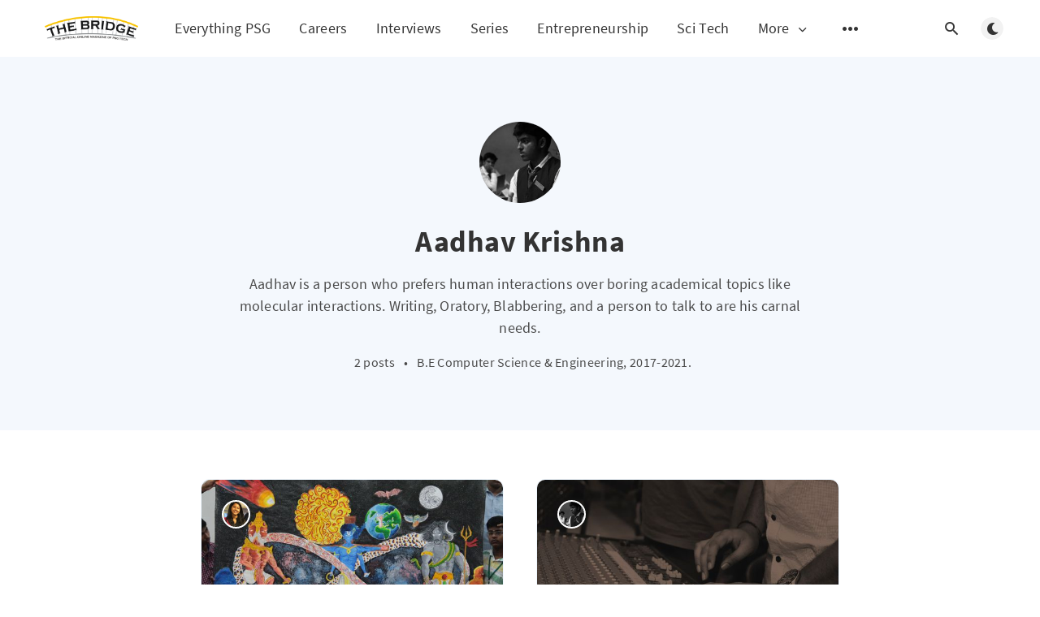

--- FILE ---
content_type: text/html; charset=utf-8
request_url: https://thebridge.psgtech.ac.in/author/aadhav-krishna/
body_size: 4822
content:
<!DOCTYPE html>
<html lang="en">
  <head>
    <meta charset="utf-8" />
    <meta http-equiv="X-UA-Compatible" content="IE=edge" />

    <title>Aadhav Krishna - The Bridge</title>
    <meta name="HandheldFriendly" content="True" />
    <meta name="viewport" content="width=device-width, initial-scale=1.0" />

    <link rel="preload" href="/assets/css/app.css?v=487628db44" as="style" />
    <link rel="preload" href="/assets/js/manifest.js?v=487628db44" as="script" />
    <link rel="preload" href="/assets/js/vendor/content-api.min.js?v=487628db44" as="script" />
    <link rel="preload" href="/assets/js/vendor.js?v=487628db44" as="script" />
    <link rel="preload" href="/assets/js/app.js?v=487628db44" as="script" />
    <link rel="preconnect" href="https://polyfill.io">
    <link rel="preconnect" href="https://images.unsplash.com">
    <link rel="dns-prefetch" href="https://polyfill.io">
    <link rel="dns-prefetch" href="https://images.unsplash.com">

      <link rel="preload" href="/assets/css/listing.css?v=487628db44" as="style" />


    <style>
      /* These font-faces are here to make fonts work if the Ghost instance is installed in a subdirectory */

      /* source-sans-pro-regular */
      @font-face {
        font-family: 'Source Sans Pro';
        font-style: normal;
        font-weight: 400;
        font-display: swap;
        src: local('SourceSansPro-Regular'),
            url("/assets/fonts/source-sans-pro/latin/source-sans-pro-regular.woff2?v=487628db44") format('woff2'),
            url("/assets/fonts/source-sans-pro/latin/source-sans-pro-regular.woff?v=487628db44") format('woff');
      }

      /* source-sans-pro-600 */
      @font-face {
        font-family: 'Source Sans Pro';
        font-style: normal;
        font-weight: 600;
        font-display: swap;
        src: local('SourceSansPro-SemiBold'),
            url("/assets/fonts/source-sans-pro/latin/source-sans-pro-600.woff2?v=487628db44") format('woff2'),
            url("/assets/fonts/source-sans-pro/latin/source-sans-pro-600.woff?v=487628db44") format('woff');
      }

      /* source-sans-pro-700 */
      @font-face {
        font-family: 'Source Sans Pro';
        font-style: normal;
        font-weight: 700;
        font-display: swap;
        src: local('SourceSansPro-Bold'),
            url("/assets/fonts/source-sans-pro/latin/source-sans-pro-700.woff2?v=487628db44") format('woff2'),
            url("/assets/fonts/source-sans-pro/latin/source-sans-pro-700.woff?v=487628db44") format('woff');
      }

      /* iconmoon */
      @font-face {
        font-family: 'icomoon';
        font-weight: normal;
        font-style: normal;
        font-display: swap;
        src: url("/assets/fonts/icomoon/icomoon.eot?101fc3?v=487628db44");
        src: url("/assets/fonts/icomoon/icomoon.eot?101fc3#iefix?v=487628db44") format('embedded-opentype'),
        url("/assets/fonts/icomoon/icomoon.ttf?101fc3?v=487628db44") format('truetype'),
        url("/assets/fonts/icomoon/icomoon.woff?101fc3?v=487628db44") format('woff'),
        url("/assets/fonts/icomoon/icomoon.svg?101fc3#icomoon?v=487628db44") format('svg');
      }
    </style>

    <link rel="stylesheet" type="text/css" href="/assets/css/app.css?v=487628db44" media="screen" />

      <link rel="stylesheet" type="text/css" href="/assets/css/listing.css?v=487628db44" media="screen" />


    

    <meta name="description" content="Aadhav is a person who prefers human interactions over boring academical topics like molecular interactions.  Writing, Oratory, Blabbering, and a person to talk to are his carnal needs." />
    <link rel="icon" href="/favicon.png" type="image/png" />
    <link rel="canonical" href="https://thebridge.psgtech.ac.in/author/aadhav-krishna/" />
    <meta name="referrer" content="no-referrer-when-downgrade" />
    
    <meta property="og:site_name" content="The Bridge" />
    <meta property="og:type" content="profile" />
    <meta property="og:title" content="Aadhav Krishna - The Bridge" />
    <meta property="og:description" content="Aadhav is a person who prefers human interactions over boring academical topics like molecular interactions.  Writing, Oratory, Blabbering, and a person to talk to are his carnal needs." />
    <meta property="og:url" content="https://thebridge.psgtech.ac.in/author/aadhav-krishna/" />
    <meta property="article:publisher" content="https://www.facebook.com/thebridgepsg" />
    <meta name="twitter:card" content="summary" />
    <meta name="twitter:title" content="Aadhav Krishna - The Bridge" />
    <meta name="twitter:description" content="Aadhav is a person who prefers human interactions over boring academical topics like molecular interactions.  Writing, Oratory, Blabbering, and a person to talk to are his carnal needs." />
    <meta name="twitter:url" content="https://thebridge.psgtech.ac.in/author/aadhav-krishna/" />
    <meta name="twitter:site" content="@thebridgepsg" />
    
    <script type="application/ld+json">
{
    "@context": "https://schema.org",
    "@type": "Person",
    "sameAs": [],
    "name": "Aadhav Krishna",
    "url": "https://thebridge.psgtech.ac.in/author/aadhav-krishna/",
    "mainEntityOfPage": {
        "@type": "WebPage",
        "@id": "https://thebridge.psgtech.ac.in/"
    },
    "description": "Aadhav is a person who prefers human interactions over boring academical topics like molecular interactions.  Writing, Oratory, Blabbering, and a person to talk to are his carnal needs."
}
    </script>

    <meta name="generator" content="Ghost 4.32" />
    <link rel="alternate" type="application/rss+xml" title="The Bridge" href="https://thebridge.psgtech.ac.in/rss/" />
    
    <script defer src="/public/cards.min.js?v=487628db44"></script>
    <link rel="stylesheet" type="text/css" href="/public/cards.min.css?v=487628db44">
    <!-- Global site tag (gtag.js) - Google Analytics -->
<script async src="https://www.googletagmanager.com/gtag/js?id=UA-175255679-1"></script>
<script>
  window.dataLayer = window.dataLayer || [];
  function gtag(){dataLayer.push(arguments);}
  gtag('js', new Date());
  gtag('config', 'UA-175255679-1');
</script>

<link rel="manifest" href="/manifest.json">
<link rel="apple-touch-icon" href="/assets/icons/apple-touch-icon.png">
<meta name="theme-color" content="#fff">
<script>
  const ghostSearchApiKey = '53e8ee3d3435d5b2a08463aac0'
</script><style>:root {--ghost-accent-color: #d6bb07;}</style>

    <style>
      :root {
        --primary-subtle-color: var(--ghost-accent-color) !important;
      }
    </style>

    <script>
      // @license magnet:?xt=urn:btih:d3d9a9a6595521f9666a5e94cc830dab83b65699&dn=expat.txt Expat
      const ghostHost = "https://thebridge.psgtech.ac.in"
      // @license-end
    </script>

  </head>
  <body class="author-template author-aadhav-krishna">
    



  
<header class="m-header  js-header">
  <div class="m-mobile-topbar" data-aos="fade-down">
    <button class="m-icon-button in-mobile-topbar js-open-menu" aria-label="Open menu">
      <span class="icon-menu" aria-hidden="true"></span>
    </button>
    <a href="https://thebridge.psgtech.ac.in" class="m-logo in-mobile-topbar">
      <img src="https://thebridge.psgtech.ac.in/content/images/2020/08/The-Bridge-Logo.png" alt="The Bridge">
    </a>
    <button class="m-icon-button in-mobile-topbar js-open-search" aria-label="Open search">
      <span class="icon-search" aria-hidden="true"></span>
    </button>
  </div>

  <div class="m-menu js-menu">
    <button class="m-icon-button outlined as-close-menu js-close-menu" aria-label="Close menu">
      <span class="icon-close"></span>
    </button>
    <div class="m-menu__main" data-aos="fade-down">
      <div class="l-wrapper">
        <div class="m-nav js-main-nav">
          <nav class="m-nav__left js-main-nav-left" role="navigation" aria-label="Main menu">
            <ul>
              <li class="only-desktop">
                <a href="https://thebridge.psgtech.ac.in" class="m-logo">
                  <img src="https://thebridge.psgtech.ac.in/content/images/2020/08/The-Bridge-Logo.png" alt="The Bridge">
                </a>
              </li>
              
    <li class="nav-everything-psg">
      <a href="https://thebridge.psgtech.ac.in/everything-psg/">Everything PSG</a>
    </li>
    <li class="nav-careers">
      <a href="https://thebridge.psgtech.ac.in/careers/">Careers</a>
    </li>
    <li class="nav-interviews">
      <a href="https://thebridge.psgtech.ac.in/interviews/">Interviews</a>
    </li>
    <li class="nav-series">
      <a href="https://thebridge.psgtech.ac.in/series/">Series</a>
    </li>
    <li class="nav-entrepreneurship">
      <a href="https://thebridge.psgtech.ac.in/category/entrepreneurship/">Entrepreneurship</a>
    </li>
    <li class="nav-sci-tech">
      <a href="https://thebridge.psgtech.ac.in/category/sci-tech/">Sci Tech</a>
    </li>

                <li class="more">
                  <span>
                    <a href="javascript:void(0);" class="js-open-secondary-menu">
                      More
                      <span class="icon-chevron-down" aria-hidden="true"></span>
                    </a>
                  </span>
                </li>
              <li class="submenu-option js-submenu-option">
                <button class="m-icon-button in-menu-main more js-toggle-submenu" aria-label="Open submenu">
                  <span class="icon-more" aria-hidden="true"></span>
                </button>
                <div class="m-submenu js-submenu">
                  <div class="l-wrapper in-submenu">
                    <section class="m-recent-articles">
                      <h3 class="m-submenu-title in-recent-articles">Recent articles</h3>
                      <div class="glide js-recent-slider">
                        <div class="glide__track" data-glide-el="track">
                          <div class="glide__slides">
                            <div class="glide__slide">
                              <a href="/viksit-bharat-2047-amrith-kaal-vimarsh/" class="m-recent-article">
                                <div class="m-recent-article__picture ">
                                  <img src="/content/images/size/w300/2024/03/------.png" loading="lazy" alt="">
                                </div>
                                <h3 class="m-recent-article__title js-recent-article-title" title="Viksit Bharat@2047 - Amrith Kaal Vimarsh">
                                  Viksit Bharat@2047 - Amrith Kaal Vimarsh
                                </h3>
                                <span class="m-recent-article__date">2 years ago</span>
                              </a>
                            </div>
                            <div class="glide__slide">
                              <a href="/water-water-everywhere-nor-any-drop-to-drink/" class="m-recent-article">
                                <div class="m-recent-article__picture ">
                                  <img src="/content/images/size/w300/2023/11/Untitled-1.png" loading="lazy" alt="">
                                </div>
                                <h3 class="m-recent-article__title js-recent-article-title" title="Water, water, everywhere, nor any drop to drink">
                                  Water, water, everywhere, nor any drop to drink
                                </h3>
                                <span class="m-recent-article__date">2 years ago</span>
                              </a>
                            </div>
                            <div class="glide__slide">
                              <a href="/adayalam-identity-unveiled-tedxpsgtech/" class="m-recent-article">
                                <div class="m-recent-article__picture ">
                                  <img src="/content/images/size/w300/2023/10/WhatsApp-Image-2023-10-28-at-08.20.37_856b0569.jpg-3.png" loading="lazy" alt="">
                                </div>
                                <h3 class="m-recent-article__title js-recent-article-title" title="Adayalam: Identity unveiled - TEDxPSGTech">
                                  Adayalam: Identity unveiled - TEDxPSGTech
                                </h3>
                                <span class="m-recent-article__date">2 years ago</span>
                              </a>
                            </div>
                            <div class="glide__slide">
                              <a href="/the-prophecy-of-life/" class="m-recent-article">
                                <div class="m-recent-article__picture ">
                                  <img src="/content/images/size/w300/2023/07/_90ca1cea-3f24-4631-8c28-5ca9ed9afb81.png" loading="lazy" alt="">
                                </div>
                                <h3 class="m-recent-article__title js-recent-article-title" title="The Prophecy of Life">
                                  The Prophecy of Life
                                </h3>
                                <span class="m-recent-article__date">2 years ago</span>
                              </a>
                            </div>
                          </div>
                        </div>
                      </div>
                    </section>
<!--                    <section class="m-tags">
                      <h3 class="m-submenu-title">Tags</h3>
                      <ul>
                        <li class="m-not-found">No tags found :(</li>
                      </ul>
                    </section> -->
                  </div>
                </div>
              </li>
            </ul>
          </nav>
          <div class="m-nav__right">
            <button class="m-icon-button in-menu-main js-open-search" aria-label="Open search">
              <span class="icon-search" aria-hidden="true"></span>
            </button>
            <div class="m-toggle-darkmode js-tooltip" data-tippy-content="Toggle light/dark mode" tabindex="0">
              <label for="toggle-darkmode" class="sr-only">
                Toggle light/dark mode
              </label>
              <input id="toggle-darkmode" type="checkbox" class="js-toggle-darkmode">
              <div>
                <span class="icon-moon moon" aria-hidden="true"></span>
                <span class="icon-sunny sun" aria-hidden="true"></span>
              </div>
            </div>
          </div>
        </div>
      </div>
    </div>
  </div>

  <div id="secondary-navigation-template" style="display: none;">
    
  <ul class="m-secondary-menu">
      <li class="nav-sports">
        <a href="https://thebridge.psgtech.ac.in/category/sports/">Sports</a>
      </li>
      <li class="nav-coimbatore-times">
        <a href="https://thebridge.psgtech.ac.in/category/coimbatore/">Coimbatore Times</a>
      </li>
      <li class="nav-musings">
        <a href="https://thebridge.psgtech.ac.in/category/musings/">Musings</a>
      </li>
      <li class="nav-poetry">
        <a href="https://thebridge.psgtech.ac.in/category/poetry/">Poetry</a>
      </li>
      <li class="nav-recommendations">
        <a href="https://thebridge.psgtech.ac.in/category/recos/">Recommendations</a>
      </li>
      <li class="nav-miscellaneous">
        <a href="https://thebridge.psgtech.ac.in/category/miscellaneous/">Miscellaneous</a>
      </li>
      <li class="nav-readers-space">
        <a href="https://thebridge.psgtech.ac.in/category/readers-space/">Readers&#x27; Space</a>
      </li>
      <li class="nav-sudoku">
        <a href="https://thebridge.psgtech.ac.in/sudoku/">Sudoku</a>
      </li>
      <li class="nav-about-us">
        <a href="https://thebridge.psgtech.ac.in/about/">About Us</a>
      </li>
      <li class="nav-our-team">
        <a href="https://thebridge.psgtech.ac.in/category/our-team/">Our Team</a>
      </li>
  </ul>

  </div>
</header>
<main class="main-wrap">
    
  <section class="m-hero no-picture " data-aos="fade">
      <div class="m-hero__content" data-aos="fade-down">
          <div class="m-hero-avatar" style="background-image: url(https://thebridge.psgtech.ac.in/content/images/2020/08/aadhav-150x150-1.jpg);"></div>
        <h1 class="m-hero-title">Aadhav Krishna</h1>
          <p class="m-hero-description">Aadhav is a person who prefers human interactions over boring academical topics like molecular interactions.  Writing, Oratory, Blabbering, and a person to talk to are his carnal needs. </p>
        <div class="m-hero__meta">
          <ul class="m-hero-stats">
            <li>
              2 posts
            </li>
              <li>&bull;</li>
              <li>B.E Computer Science &amp; Engineering, 2017-2021.</li>
          </ul>
        </div>
      </div>
    </section>
  
  <div class="l-content">
    <div class="l-wrapper" data-aos="fade-up" data-aos-delay="300">
      <div class="l-grid centered">
        
  <article class="m-article-card  post tag-campus-news">
    <div class="m-article-card__picture">
      <a href="/a-tale-of-two-perspectives/" class="m-article-card__picture-link" aria-hidden="true" tabindex="-1"></a>
        <img class="m-article-card__picture-background" src="/content/images/size/w600/wordpress/2018/02/IMG_0866.jpg" loading="lazy" alt="">
      <a href="https://thebridge.psgtech.ac.in/author/athira-kumar/" class="m-article-card__author js-tooltip" aria-label="Athira Kumar" data-tippy-content="Posted by Athira Kumar Along with Aadhav Krishna">
          <div style="background-image: url(/content/images/size/w100/2020/08/athira-1.png);"></div>
      </a>
    </div>
      <div class="m-article-card__info">
        <div  class="m-article-card__tag">
          <a href="https://thebridge.psgtech.ac.in/category/campus-news/">On Campus</a>
        </div>        
    
      <a href="/a-tale-of-two-perspectives/" class="m-article-card__info-link" aria-label="Verve &amp;#039;18: A Tale of Two Perspectives">
        <div>
          <h2 class="m-article-card__title js-article-card-title " title="Verve &amp;#039;18: A Tale of Two Perspectives">
            Verve &amp;#039;18: A Tale of Two Perspectives
          </h2>
        </div>
        <div class="m-article-card__timestamp">
          <span>8 years ago</span>
          <span>&bull;</span>
          <span>5 min read</span>
        </div>
      </a>
    </div>
  </article>
  <article class="m-article-card  post tag-campus-news">
    <div class="m-article-card__picture">
      <a href="/the-overture/" class="m-article-card__picture-link" aria-hidden="true" tabindex="-1"></a>
        <img class="m-article-card__picture-background" src="/content/images/size/w600/wordpress/2017/09/Setting-the-tone-for-the-night.jpg" loading="lazy" alt="">
      <a href="https://thebridge.psgtech.ac.in/author/aadhav-krishna/" class="m-article-card__author js-tooltip" aria-label="Aadhav Krishna" data-tippy-content="Posted by Aadhav Krishna Along with Sudarshan Sridhar , Praganessh S">
          <div style="background-image: url(/content/images/size/w100/2020/08/aadhav-150x150-1.jpg);"></div>
      </a>
    </div>
      <div class="m-article-card__info">
        <div  class="m-article-card__tag">
          <a href="https://thebridge.psgtech.ac.in/category/campus-news/">On Campus</a>
        </div>        
    
      <a href="/the-overture/" class="m-article-card__info-link" aria-label="The Overture">
        <div>
          <h2 class="m-article-card__title js-article-card-title " title="The Overture">
            The Overture
          </h2>
        </div>
        <div class="m-article-card__timestamp">
          <span>8 years ago</span>
          <span>&bull;</span>
          <span>4 min read</span>
        </div>
      </a>
    </div>
  </article>
      </div>
    </div>
    
<div class="l-wrapper">
  <nav class="m-pagination" aria-label="Pagination">
    <span class="m-pagination__text">Page 1 of 1</span>
  </nav>
</div>

  </div>
</main>


    
<div class="m-search js-search" role="dialog" aria-modal="true" aria-label="Search">
  <button class="m-icon-button outlined as-close-search js-close-search" aria-label="Close search">
    <span class="icon-close" aria-hidden="true"></span>
  </button>
  <div class="m-search__content">
    <form class="m-search__form">
      <div class="pos-relative">
        <span class="icon-search m-search-icon" aria-hidden="true"></span>
        <label for="search-input" class="sr-only">
          Type to search
        </label>
        <input id="search-input" type="text" class="m-input in-search js-input-search" placeholder="Type to search">
      </div>
    </form>
    <div class="js-search-results hide"></div>
    <p class="m-not-found align-center hide js-no-results">
      No results for your search, please try with something else.
    </p>
  </div>
</div>

    <footer class="m-footer">
  <div class="m-footer__content">
    <p class="m-footer-copyright">
      <span>
        The Bridge
        ©
        2026
      </span>
      <span>
        •
      </span>
      <a href="https://psgtech.edu" target="_blank" rel="noopener">
        <span>
          PSG College of Technology
        </span>
      </a>
    </p>
    
    <nav class="m-footer-social">
        <a
          href="https://www.facebook.com/thebridgepsg"
          target="_blank"
          rel="noopener"
          aria-label="Facebook"
        >
          <span class="icon-facebook"></span>
        </a>
        <a
          href="https://twitter.com/thebridgepsg"
          target="_blank"
          rel="noopener"
          aria-label="Twitter"
        >
          <span class="icon-twitter"></span>
        </a>
      <a
        href="https://www.instagram.com/thebridgepsg"
        target="_blank"
        rel="noopener"
        aria-label="Instagram"
      >
        <span class="icon-instagram"></span>
      </a>
      <a
        href="https://www.linkedin.com/company/the-bridge-psg-tech"
        target="_blank"
        rel="noopener"
        aria-label="LinkedIn"
      >
        <span class="icon-linkedin"></span>
      </a>
      <a
        href="https://thebridge.psgtech.ac.in/rss"
        target="_blank"
        rel="noopener"
        aria-label="rss"
      >
        <span class="icon-rss"></span>
      </a>
    </nav>
  </div>
</footer>
    <script crossorigin="anonymous" src="https://polyfill.io/v3/polyfill.min.js?features=IntersectionObserver%2CPromise%2CArray.prototype.includes%2CString.prototype.endsWith%2CString.prototype.startsWith%2CObject.assign%2CNodeList.prototype.forEach"></script>
    <script defer src="/assets/js/manifest.js?v=487628db44"></script>
    <script defer src="/assets/js/vendor/content-api.min.js?v=487628db44"></script>
    <script defer src="/assets/js/vendor.js?v=487628db44"></script>
    <script defer src="/assets/js/app.js?v=487628db44"></script>

    

    <script src="/pwa/pwa.js"></script>
  </body>
</html>


--- FILE ---
content_type: text/css
request_url: https://thebridge.psgtech.ac.in/assets/css/app.css?v=487628db44
body_size: 12584
content:
@charset "UTF-8";
/*! sanitize.css v7.0.2 | CC0 License | github.com/csstools/sanitize.css */
/* Document
 * ========================================================================== */
/**
 * 1. Remove repeating backgrounds in all browsers (opinionated).
 * 2. Add border box sizing in all browsers (opinionated).
 */
*,
::before,
::after {
  background-repeat: no-repeat;
  /* 1 */
  box-sizing: border-box;
  /* 2 */
}

/**
 * 1. Add text decoration inheritance in all browsers (opinionated).
 * 2. Add vertical alignment inheritance in all browsers (opinionated).
 */
::before,
::after {
  text-decoration: inherit;
  /* 1 */
  vertical-align: inherit;
  /* 2 */
}

/**
 * 1. Use the default cursor in all browsers (opinionated).
 * 2. Use the default user interface font in all browsers (opinionated).
 * 3. Correct the line height in all browsers.
 * 4. Use a 4-space tab width in all browsers (opinionated).
 * 5. Prevent adjustments of font size after orientation changes in
 *    IE on Windows Phone and in iOS.
 * 6. Breaks words to prevent overflow in all browsers (opinionated).
 */
html {
  font-family: system-ui, -apple-system, Segoe UI, Roboto, Ubuntu, Cantarell, Oxygen, sans-serif, "Apple Color Emoji", "Segoe UI Emoji", "Segoe UI Symbol", "Noto Color Emoji";
  /* 2 */
  line-height: 1.15;
  /* 3 */
  -moz-tab-size: 4;
    -o-tab-size: 4;
       tab-size: 4;
  /* 4 */
  word-break: break-word;
  /* 6 */
}

/* Sections
 * ========================================================================== */
/**
 * Remove the margin in all browsers (opinionated).
 */
body {
  margin: 0;
}

/**
 * Correct the font size and margin on `h1` elements within `section` and
 * `article` contexts in Chrome, Firefox, and Safari.
 */
h1 {
  font-size: 2em;
  margin: 0.67em 0;
}

/* Grouping content
 * ========================================================================== */
/**
 * 1. Add the correct sizing in Firefox.
 * 2. Show the overflow in Edge and IE.
 */
hr {
  height: 0;
  /* 1 */
  overflow: visible;
  /* 2 */
}

/**
 * Add the correct display in IE.
 */
main {
  display: block;
}

/**
 * Remove the list style on navigation lists in all browsers (opinionated).
 */
nav ol,
nav ul {
  list-style: none;
}

/**
 * 1. Use the default monospace user interface font
 *    in all browsers (opinionated).
 * 2. Correct the odd `em` font sizing in all browsers.
 */
pre {
  font-family: Menlo, Consolas, Roboto Mono, Ubuntu Monospace, Oxygen Mono, Liberation Mono, monospace;
  /* 1 */
  font-size: 1em;
  /* 2 */
}

/* Text-level semantics
 * ========================================================================== */
/**
 * Remove the gray background on active links in IE 10.
 */
a {
  background-color: transparent;
}

/**
 * Add the correct text decoration in Edge, IE, Opera, and Safari.
 */
abbr[title] {
  text-decoration: underline;
  -webkit-text-decoration: underline dotted;
          text-decoration: underline dotted;
}

/**
 * Add the correct font weight in Chrome, Edge, and Safari.
 */
b,
strong {
  font-weight: bolder;
}

/**
 * 1. Use the default monospace user interface font
 *    in all browsers (opinionated).
 * 2. Correct the odd `em` font sizing in all browsers.
 */
code,
kbd,
samp {
  font-family: Menlo, Consolas, Roboto Mono, Ubuntu Monospace, Oxygen Mono, Liberation Mono, monospace;
  /* 1 */
  font-size: 1em;
  /* 2 */
}

/**
 * Add the correct font size in all browsers.
 */
small {
  font-size: 80%;
}

/*
 * Remove the text shadow on text selections in Firefox 61- (opinionated).
 * 1. Restore the coloring undone by defining the text shadow
 *    in all browsers (opinionated).
 */
::-moz-selection {
  background-color: #b3d4fc;
  /* 1 */
  color: #000;
  /* 1 */
  text-shadow: none;
}

::selection {
  background-color: #b3d4fc;
  /* 1 */
  color: #000;
  /* 1 */
  text-shadow: none;
}

/* Embedded content
 * ========================================================================== */
/*
 * Change the alignment on media elements in all browers (opinionated).
 */
audio,
canvas,
iframe,
img,
svg,
video {
  vertical-align: middle;
}

/**
 * Add the correct display in IE 9-.
 */
audio,
video {
  display: inline-block;
}

/**
 * Add the correct display in iOS 4-7.
 */
audio:not([controls]) {
  display: none;
  height: 0;
}

/**
 * Remove the border on images inside links in IE 10-.
 */
img {
  border-style: none;
}

/**
 * Change the fill color to match the text color in all browsers (opinionated).
 */
svg {
  fill: currentColor;
}

/**
 * Hide the overflow in IE.
 */
svg:not(:root) {
  overflow: hidden;
}

/* Tabular data
 * ========================================================================== */
/**
 * Collapse border spacing in all browsers (opinionated).
 */
table {
  border-collapse: collapse;
}

/* Forms
 * ========================================================================== */
/**
 * Inherit styling in all browsers (opinionated).
 */
button,
input,
select,
textarea {
  font-family: inherit;
  font-size: inherit;
  line-height: inherit;
}

/**
 * Remove the margin in Safari.
 */
button,
input,
select {
  margin: 0;
}

/**
 * 1. Show the overflow in IE.
 * 2. Remove the inheritance of text transform in Edge, Firefox, and IE.
 */
button {
  overflow: visible;
  /* 1 */
  text-transform: none;
  /* 2 */
}

/**
 * Correct the inability to style clickable types in iOS and Safari.
 */
button,
[type=button],
[type=reset],
[type=submit] {
  -webkit-appearance: button;
}

/**
 * Correct the padding in Firefox.
 */
fieldset {
  padding: 0.35em 0.75em 0.625em;
}

/**
 * Show the overflow in Edge and IE.
 */
input {
  overflow: visible;
}

/**
 * 1. Correct the text wrapping in Edge and IE.
 * 2. Correct the color inheritance from `fieldset` elements in IE.
 */
legend {
  color: inherit;
  /* 2 */
  display: table;
  /* 1 */
  max-width: 100%;
  /* 1 */
  white-space: normal;
  /* 1 */
}

/**
 * 1. Add the correct display in Edge and IE.
 * 2. Add the correct vertical alignment in Chrome, Firefox, and Opera.
 */
progress {
  display: inline-block;
  /* 1 */
  vertical-align: baseline;
  /* 2 */
}

/**
 * Remove the inheritance of text transform in Firefox.
 */
select {
  text-transform: none;
}

/**
 * 1. Remove the margin in Firefox and Safari.
 * 2. Remove the default vertical scrollbar in IE.
 * 3. Change the resize direction on textareas in all browsers (opinionated).
 */
textarea {
  margin: 0;
  /* 1 */
  overflow: auto;
  /* 2 */
  resize: vertical;
  /* 3 */
}

/**
 * Remove the padding in IE 10-.
 */
[type=checkbox],
[type=radio] {
  padding: 0;
}

/**
 * 1. Correct the odd appearance in Chrome and Safari.
 * 2. Correct the outline style in Safari.
 */
[type=search] {
  -webkit-appearance: textfield;
  /* 1 */
  outline-offset: -2px;
  /* 2 */
}

/**
 * Correct the cursor style of increment and decrement buttons in Safari.
 */
::-webkit-inner-spin-button,
::-webkit-outer-spin-button {
  height: auto;
}

/**
 * Correct the text style of placeholders in Chrome, Edge, and Safari.
 */
::-webkit-input-placeholder {
  color: inherit;
  opacity: 0.54;
}

/**
 * Remove the inner padding in Chrome and Safari on macOS.
 */
::-webkit-search-decoration {
  -webkit-appearance: none;
}

/**
 * 1. Correct the inability to style clickable types in iOS and Safari.
 * 2. Change font properties to `inherit` in Safari.
 */
::-webkit-file-upload-button {
  -webkit-appearance: button;
  /* 1 */
  font: inherit;
  /* 2 */
}

/**
 * Remove the inner border and padding of focus outlines in Firefox.
 */
::-moz-focus-inner {
  border-style: none;
  padding: 0;
}

/**
 * Restore the focus outline styles unset by the previous rule in Firefox.
 */
:-moz-focusring {
  outline: 1px dotted ButtonText;
}

/* Interactive
 * ========================================================================== */
/*
 * Add the correct display in Edge and IE.
 */
details {
  display: block;
}

/*
 * Add the correct styles in Edge, IE, and Safari.
 */
dialog {
  background-color: white;
  border: solid;
  color: black;
  display: block;
  height: -moz-fit-content;
  height: -webkit-fit-content;
  height: fit-content;
  left: 0;
  margin: auto;
  padding: 1em;
  position: absolute;
  right: 0;
  width: -moz-fit-content;
  width: -webkit-fit-content;
  width: fit-content;
}

dialog:not([open]) {
  display: none;
}

/*
 * Add the correct display in all browsers.
 */
summary {
  display: list-item;
}

/* Scripting
 * ========================================================================== */
/**
 * Add the correct display in IE 9-.
 */
canvas {
  display: inline-block;
}

/**
 * Add the correct display in IE.
 */
template {
  display: none;
}

/* User interaction
 * ========================================================================== */
/*
 * 1. Remove the tapping delay on clickable elements
      in all browsers (opinionated).
 * 2. Remove the tapping delay in IE 10.
 */
a,
area,
button,
input,
label,
select,
summary,
textarea,
[tabindex] {
  /* 1 */
  touch-action: manipulation;
  /* 2 */
}

/**
 * Add the correct display in IE 10-.
 */
[hidden] {
  display: none;
}

/* Accessibility
 * ========================================================================== */
/**
 * Change the cursor on busy elements in all browsers (opinionated).
 */
[aria-busy=true] {
  cursor: progress;
}

/*
 * Change the cursor on control elements in all browsers (opinionated).
 */
[aria-controls] {
  cursor: pointer;
}

/*
 * Change the cursor on disabled, not-editable, or otherwise
 * inoperable elements in all browsers (opinionated).
 */
[aria-disabled],
[disabled] {
  cursor: disabled;
}

/*
 * Change the display on visually hidden accessible elements
 * in all browsers (opinionated).
 */
[aria-hidden=false][hidden]:not(:focus) {
  clip: rect(0, 0, 0, 0);
  display: inherit;
  position: absolute;
}

/** Mixins */
/** Colors */
/** Config  */
:root,
[data-theme=light] {
  --background-color: #fff;
  --primary-foreground-color: #4a4a4a;
  --secondary-foreground-color: #000;
  --primary-subtle-color: #d6bb07;
  --secondary-subtle-color: #f4f8fd;
  --titles-color: #333;
  --link-color: #d6bb07;
  --primary-border-color: #9b9b9b;
  --secondary-border-color: aliceblue;
  --article-shadow-normal: 0 10px 10px rgba(0, 0, 0, 0.08);
  --article-shadow-hover: 0 4px 60px 0 rgba(0, 0, 0, 0.2);
  --transparent-background-color: rgba(255, 255, 255, 0.99);
  --footer-background-color: #f4f8fd;
  --submenu-shadow-color-opacity: 0.25;
  --button-shadow-color-normal: rgba(108, 108, 108, 0.2);
  --button-shadow-color-hover: rgba(108, 108, 108, 0.3);
  --table-background-color-odd: #fafafa;
  --table-head-border-bottom: #e2e2e2;
  --logo-background: #fff;
  --logo-image: url("/assets/images/logo-light.png");
  --toggle-darkmode-button-display-moon: block;
  --toggle-darkmode-button-display-sun: none;
  --toggle-darkmode-background-color: rgba(0, 0, 0, 0.05);
  --header-menu-gradient-first-color: rgba(255, 255, 255, 0);
  --header-menu-gradient-second-color: rgba(255, 255, 255, 1);
  --kg-card-img-invert-color: 0;
}

[data-theme=dark] {
  --background-color: #121212;
  --primary-foreground-color: #ccc;
  --secondary-foreground-color: #fff;
  --primary-subtle-color: #efd114;
  --secondary-subtle-color: #1c1f21;
  --titles-color: #b4b4b4;
  --link-color: #efd114;
  --primary-border-color: #1d1d1d;
  --secondary-border-color: #0f0f0f;
  --article-shadow-normal: 0 4px 5px 5px rgba(0, 0, 0, 0.1);
  --article-shadow-hover: 0 4px 5px 10px rgba(0, 0, 0, 0.1);
  --transparent-background-color: rgba(0, 0, 0, 0.99);
  --footer-background-color: #131313;
  --submenu-shadow-color-opacity: 0.55;
  --button-shadow-color-normal: rgba(10, 10, 10, 0.5);
  --button-shadow-color-hover: rgba(10, 10, 10, 0.5);
  --table-background-color-odd: #050505;
  --table-head-border-bottom: #1d1d1d;
  --logo-background: #fff;
  --logo-image: url("/assets/images/logo-dark.png");
  --toggle-darkmode-button-display-moon: none;
  --toggle-darkmode-button-display-sun: block;
  --toggle-darkmode-background-color: rgba(0, 0, 0, 0.5);
  --header-menu-gradient-first-color: rgba(17, 17, 17, 0);
  --header-menu-gradient-second-color: rgba(17, 17, 17, 0.65);
  --kg-card-img-invert-color: 1;
}

/** Helpers */
.hide {
  display: none;
}

.sr-only {
  clip: rect(0 0 0 0);
  -webkit-clip-path: inset(100%);
          clip-path: inset(100%);
  position: absolute;
  width: 1px;
  height: 1px;
  overflow: hidden;
  white-space: nowrap;
}

.focusable:focus, .m-toggle-darkmode input:focus, .m-icon-button:focus, .m-button:focus {
  box-shadow: 0 0 0 2px var(--primary-subtle-color) !important;
}

.content-centered, .m-hero, .m-icon-button {
  display: flex;
  align-items: center;
  justify-content: center;
}

.no-appearance, .m-toggle-darkmode input, .m-input, .m-icon-button, .m-button {
  -webkit-appearance: none !important;
  -moz-appearance: none !important;
       appearance: none !important;
}

.no-padding {
  padding: 0;
}

.no-margin {
  margin: 0;
}

.no-scroll-y {
  overflow-y: hidden;
}

.align-center {
  text-align: center;
}

.align-left {
  text-align: left;
}

.align-right {
  text-align: right;
}

.pos-relative {
  position: relative;
}

.pos-absolute {
  position: absolute;
}

.bold {
  font-weight: bold;
}

.underline {
  text-decoration: underline;
}

.uppercase {
  text-transform: uppercase;
}

.pointer {
  cursor: pointer;
}

.only-desktop {
  display: none;
}
@media only screen and (min-width: 48rem) {
  .only-desktop {
    display: block;
  }
}

/** Icons */
[class^=icon-], [class*=" icon-"] {
  /* use !important to prevent issues with browser extensions that change fonts */
  font-family: "icomoon" !important;
  speak: none;
  font-style: normal;
  font-weight: normal;
  font-variant: normal;
  text-transform: none;
  line-height: 1;
  /* Better Font Rendering =========== */
  -webkit-font-smoothing: antialiased;
  -moz-osx-font-smoothing: grayscale;
}

.icon-moon:before {
  content: "\E90F";
}

.icon-sunny:before {
  content: "\E910";
}

.icon-chevron-down:before {
  content: "\E900";
}

.icon-star:before {
  content: "\E901";
}

.icon-arrow-left:before {
  content: "\E902";
}

.icon-arrow-right:before {
  content: "\E903";
}

.icon-arrow-top:before {
  content: "\E904";
}

.icon-close:before {
  content: "\E905";
}

.icon-comments:before {
  content: "\E906";
}

.icon-facebook:before {
  content: "\E907";
}

.icon-globe:before {
  content: "\E908";
}

.icon-menu:before {
  content: "\E909";
}

.icon-more:before {
  content: "\E90A";
}

.icon-search:before {
  content: "\E90B";
}

.icon-twitter:before {
  content: "\E90C";
}

.icon-imdb:before {
  content: "\E90D";
}

.icon-vk:before {
  content: "\E90E";
}

.icon-steam:before {
  content: "\E914";
}

.icon-twitch:before {
  content: "\E915";
}

.icon-youtube:before {
  content: "\E916";
}

.icon-vimeo:before {
  content: "\E917";
}

.icon-whatsapp:before {
  content: "\E918";
}

.icon-reddit:before {
  content: "\E919";
}

.icon-rss:before {
  content: "\E91A";
}

.icon-spotify:before {
  content: "\E91B";
}

.icon-telegram:before {
  content: "\E91C";
}

.icon-soundcloud:before {
  content: "\E91D";
}

.icon-flickr:before {
  content: "\E91E";
}

.icon-letterboxd:before {
  content: "\E91F";
}

.icon-odnoklassniki:before {
  content: "\E920";
}

.icon-pinterest:before {
  content: "\E921";
}

.icon-tiktok:before {
  content: "\E922";
}

.icon-tumblr:before {
  content: "\E923";
}

.icon-xing:before {
  content: "\E924";
}

.icon-mixcloud:before {
  content: "\E925";
}

.icon-mixer:before {
  content: "\E926";
}

.icon-wechat:before {
  content: "\E927";
}

.icon-deviantart:before {
  content: "\E928";
}

.icon-discord:before {
  content: "\E929";
}

.icon-instagram:before {
  content: "\E92A";
}

.icon-linkedin:before {
  content: "\E92B";
}

.icon-snapchat:before {
  content: "\E92C";
}

.icon-gitlab:before {
  content: "\E92D";
}

.icon-github:before {
  content: "\E930";
}

.icon-behance:before {
  content: "\E951";
}

/** Global styles */
body {
  display: flex;
  flex-direction: column;
  width: 100%;
  min-height: 100vh;
  color: var(--primary-foreground-color);
  font-size: 1rem;
  font-family: "Source Sans Pro", Helvetica, Arial, sans-serif;
  font-display: swap;
  overflow-x: hidden;
  background-color: var(--background-color);
  -webkit-font-smoothing: antialiased;
  -moz-osx-font-smoothing: grayscale;
}
body.share-menu-displayed {
  padding-bottom: 45px;
}
@media only screen and (min-width: 48rem) {
  body.share-menu-displayed {
    padding-bottom: 0;
  }
}

.main-wrap {
  display: flex;
  flex-direction: column;
  flex-grow: 1;
}

p {
  line-height: 1.5;
  margin: 0;
}

a {
  color: inherit;
  text-decoration: none;
}

fieldset {
  padding: 0;
  margin: 0;
  border: 0;
  position: relative;
}

.tippy-popper * {
  text-align: left !important;
}

.medium-zoom-overlay {
  background-color: var(--background-color) !important;
}

.medium-zoom-overlay,
.medium-zoom-image {
  z-index: 5;
}

.l-wrapper {
  position: relative;
  width: 100%;
  margin: 0 auto;
  padding: 0 20px;
}
@media only screen and (min-width: 48rem) {
  .l-wrapper {
    max-width: 1200px;
  }
}
@media only screen and (min-width: 80rem) {
  .l-wrapper {
    padding: 0;
  }
}
.l-wrapper.in-submenu {
  padding: 0;
}
@media only screen and (min-width: 48rem) {
  .l-wrapper.in-submenu {
    padding: 0 20px;
  }
}
@media only screen and (min-width: 80rem) {
  .l-wrapper.in-submenu {
    padding: 0;
  }
}
@media only screen and (min-width: 48rem) {
  .l-wrapper.in-post {
    max-width: 960px;
  }
}
@media only screen and (min-width: 48rem) {
  .l-wrapper.in-comments {
    max-width: 820px;
  }
}
@media only screen and (min-width: 64rem) {
  .l-wrapper.in-recommended {
    padding: 0;
    max-width: calc(100% - 60px);
  }
}
@media only screen and (min-width: 90rem) {
  .l-wrapper.in-recommended {
    max-width: 1200px;
  }
}

.l-wrapper.in-post.no-image {
  padding-top: 40px;
}
@media only screen and (min-width: 48rem) {
  .l-wrapper.in-post.no-image {
    padding-top: 80px;
  }
}

.l-wrapper.in-caption {
  padding-top: 10px;
}

.l-content {
  padding: 40px 0 20px;
}
@media only screen and (min-width: 48rem) {
  .l-content {
    padding: 60px 0 40px;
  }
}

.m-banner-card {
  display: flex;
  flex-direction: column;
  position: relative;
  margin-bottom: 20px;
  height: 100px;
  background-color: var(--background-color);
  border-radius: 10px;
  border: 1px solid var(--secondary-border-color);
  z-index: 1;
  transition: all 0.25s cubic-bezier(0.02, 0.01, 0.47, 1);
}
.m-banner-card:hover {
  transform: translateY(-5px);
}
.m-banner-card:hover:before {
  box-shadow: var(--article-shadow-hover), 0 0 0 transparent;
}
.m-banner-card:hover .m-banner-card__author {
  box-shadow: 0 4px 8px rgba(0, 0, 0, 0.3), 0 0 0 transparent;
}
@media only screen and (min-width: 48rem) {
  .m-banner-card {
    width: calc((100% / 2) - 20px);
    height: 100px;
    margin-left: 10px;
    margin-right: 10px;
    margin-bottom: 20px;
  }
}
@media only screen and (min-width: 64rem) {
  .m-banner-card {
    width: calc((100% / 3) - 40px);
    margin-left: 20px;
    margin-right: 20px;
    margin-bottom: 40px;
  }
}
.m-banner-card.no-picture .m-banner-card__picture {
  height: 100px !important;
}
.m-banner-card.no-picture .m-banner-card__info {
  background-color: var(--secondary-subtle-color);
}
.m-banner-card.no-picture .m-banner-card__title {
  line-height: 1.4;
  font-size: 1.625rem;
}
.m-banner-card.as-author .m-banner-card__picture-link {
  z-index: 2;
}
.m-banner-card.as-author .m-banner-card__picture {
  background-color: rgba(0, 0, 0, 0.25);
}
.m-banner-card.as-author .m-banner-card__picture-background {
  opacity: 0.75;
}
.m-banner-card.as-author .m-banner-card__info {
  padding: 0;
}
.m-banner-card.as-author .m-banner-card__info-link {
  padding: 20px 20px 60px 20px;
}
.m-banner-card:before {
  content: "";
  position: absolute;
  top: 10px;
  right: 10px;
  bottom: 0;
  left: 10px;
  border-radius: 10px;
  box-shadow: var(--article-shadow-normal), 0 0 0 transparent;
  transition: all 0.25s cubic-bezier(0.02, 0.01, 0.47, 1);
}

.m-banner-card__picture {
  position: relative;
  height: 120px;
  border-radius: 10px 10px 10px 10px;
  background-color: var(--secondary-subtle-color);
  overflow: hidden;
}
@media only screen and (min-width: 48rem) {
  .m-banner-card__picture {
    height: 100px;
  }
}

.m-banner-card__picture-link {
  position: absolute;
  top: 0;
  left: 0;
  width: 100%;
  height: 100%;
  z-index: 1;
}

.m-banner-card__name__picture {
  position: absolute;
  left: 20px;
  right: 20px;
  bottom: 20px;
  color: #fff;
  letter-spacing: 0.4px;
  line-height: 1.3;
  font-size: 1.25rem;
  font-weight: 600;
  margin: 0;
  z-index: 1;
}
@media only screen and (min-width: 48rem) {
  .m-banner-card__name__picture {
    left: 25px;
    bottom: 25px;
  }
}

.m-banner-card__picture-background {
  position: absolute;
  top: 0;
  left: 0;
  width: 100%;
  height: 100%;
  -o-object-fit: cover;
     object-fit: cover;
  z-index: 0;
}

.m-banner-card__name {
  position: absolute;
  left: 20px;
  right: 20px;
  bottom: 20px;
  color: #fff;
  letter-spacing: 0.4px;
  line-height: 1.3;
  font-size: 1.25rem;
  font-weight: 600;
  margin: 0;
  z-index: 1;
}
@media only screen and (min-width: 48rem) {
  .m-banner-card__name {
    left: 25px;
    bottom: 25px;
  }
}

.m-banner-card__author {
  position: absolute;
  top: 20px;
  left: 20px;
  width: 35px;
  height: 35px;
  border-radius: 50%;
  z-index: 2;
  transition: all 0.25s cubic-bezier(0.02, 0.01, 0.47, 1);
}
@media only screen and (min-width: 48rem) {
  .m-banner-card__author {
    top: 25px;
    left: 25px;
  }
}
.m-banner-card__author div {
  width: 100%;
  height: 100%;
  border-radius: 50%;
  border: 2px solid #fff;
  background-color: #fff;
  background-repeat: no-repeat;
  background-position: center;
  background-size: cover;
}

.m-banner-card__featured {
  display: flex;
  align-items: center;
  justify-content: center;
  position: absolute;
  top: 26px;
  right: 20px;
  width: 24px;
  height: 24px;
  color: #000;
  background-color: #fff;
  border-radius: 50%;
  z-index: 2;
}
@media only screen and (min-width: 48rem) {
  .m-banner-card__featured {
    top: 31px;
    right: 25px;
  }
}
.m-banner-card__featured span {
  color: inherit;
  font-size: 0.75rem;
}

.m-banner-card__info {
  flex: 1;
  position: relative;
  padding-top: 48px;
  height: 200px;
  overflow: hidden;
  border-radius: 0 0 10px 10px;
  background-color: var(--secondary-subtle-color);
}
@media only screen and (min-width: 48rem) {
  .m-banner-card__info {
    padding-top: 53px;
  }
}
.m-banner-card__info.no-tag {
  padding-top: 0 !important;
}
.m-banner-card__info.no-tag .m-banner-card__info-link {
  padding-top: 48px;
}
@media only screen and (min-width: 48rem) {
  .m-banner-card__info.no-tag .m-banner-card__info-link {
    padding-top: 53px;
  }
}

.m-banner-card__tag {
  position: absolute;
  top: 20px;
  left: 20px;
  right: 20px;
  color: var(--link-color);
  letter-spacing: 0.2px;
  line-height: 1.3;
  font-size: 0.875rem;
  font-weight: 600;
}
@media only screen and (min-width: 48rem) {
  .m-banner-card__tag {
    top: 25px;
    left: 25px;
  }
}

.m-banner-card__info-link {
  display: flex;
  flex-direction: column;
  justify-content: space-between;
  width: 100%;
  height: 100%;
  padding: 0 20px 20px 20px;
}
@media only screen and (min-width: 48rem) {
  .m-banner-card__info-link {
    padding: 0 25px 25px 25px;
  }
}

.m-banner-card__title {
  color: var(--titles-color);
  letter-spacing: 0.4px;
  line-height: 1.3;
  font-size: 1.25rem;
  font-weight: 600;
  margin: 0;
}

.m-banner-card__excerpt {
  display: block;
  position: relative;
  overflow: hidden;
  height: 100%;
  color: var(--titles-color);
  letter-spacing: 0.3px;
  line-height: 1.5;
  font-size: 1rem;
}

.m-banner-card__timestamp,
.m-banner-card__author-stats {
  display: flex;
  align-items: center;
  color: var(--titles-color);
  letter-spacing: 0.2px;
  font-size: 0.875rem;
}
.m-banner-card__timestamp span:nth-child(2),
.m-banner-card__author-stats span:nth-child(2) {
  padding: 0 10px;
}

.m-banner-card__author-stats {
  position: absolute;
  left: 20px;
  right: 20px;
  bottom: 20px;
  justify-content: space-between;
}
.m-banner-card__author-stats span {
  padding: 0 !important;
}

.m-banner-card__social {
  display: flex;
  align-items: center;
  justify-content: flex-end;
  padding: 0;
  margin: 0;
}
.m-banner-card__social li {
  display: inline-block;
  margin-left: 22px;
}
.m-banner-card__social li a {
  color: var(--primary-foreground-color);
  font-size: 0.938rem;
}
.m-banner-card__social li a span {
  color: inherit;
}

.rtl .m-banner-card__social {
  direction: ltr;
}

.m-banner-card__name {
  position: absolute;
  left: 20px;
  right: 20px;
  bottom: 20px;
  color: var(--secondary-foreground-color);
  letter-spacing: 0.4px;
  line-height: 1.3;
  font-size: 1.25rem;
  font-weight: 600;
  margin: 0;
  z-index: 1;
}
@media only screen and (min-width: 48rem) {
  .m-banner-card__name {
    left: 25px;
    bottom: 25px;
  }
}

.m-button {
  display: inline-block;
  color: #333;
  text-align: center;
  letter-spacing: 0.2px;
  line-height: 1;
  font-size: 1rem;
  font-weight: 600;
  border-radius: 5px;
  padding: 13px 25px;
  cursor: pointer;
  outline: 0;
  border: 0;
  position: relative;
  background-color: transparent;
  transition: all 0.25s cubic-bezier(0.02, 0.01, 0.47, 1);
}
.m-button.outlined {
  color: var(--titles-color);
  border: 1px solid var(--primary-foreground-color);
}
.m-button.filled, .m-button.primary {
  box-shadow: 0 2px 4px var(--button-shadow-color-normal), 0 0 0 transparent;
}
.m-button.filled:hover, .m-button.primary:hover {
  transform: translateY(-2px);
  box-shadow: 0 4px 8px var(--button-shadow-color-hover), 0 0 0 transparent;
}
.m-button.filled {
  border-radius: 5px;
  background-color: #fff;
}
.m-button.block {
  display: block;
  width: 100%;
}
.m-button.primary {
  color: #fff;
  background-color: var(--primary-subtle-color);
}
.m-button.loading {
  cursor: default;
  overflow: hidden;
}
.m-button.loading:after {
  content: "";
  position: absolute;
  left: 0;
  bottom: 0;
  width: 25%;
  height: 2px;
  background-color: #fff;
  -webkit-animation: loading 1s infinite;
  animation: loading 1s infinite;
}
@-webkit-keyframes loading {
  0% {
    transform: translatex(0);
  }
  50% {
    transform: translatex(300%);
  }
  100% {
    transform: translatex(0);
  }
}
@keyframes loading {
  0% {
    transform: translatex(0);
  }
  50% {
    transform: translatex(300%);
  }
  100% {
    transform: translatex(0);
  }
}

.m-icon-button {
  color: var(--titles-color);
  font-size: 1.125rem;
  border: 0;
  outline: 0;
  padding: 0;
  cursor: pointer;
  border-radius: 50%;
  background-color: transparent;
}
.m-icon-button.outlined {
  border: 1px solid var(--primary-foreground-color);
}
.m-icon-button.filled {
  background-color: var(--background-color);
  box-shadow: 0 2px 4px var(--button-shadow-color-normal), 0 0 0 transparent;
  transition: all 0.25s cubic-bezier(0.02, 0.01, 0.47, 1);
}
.m-icon-button.filled:hover {
  box-shadow: 0 4px 8px var(--button-shadow-color-hover), 0 0 0 transparent;
}
.m-icon-button:disabled {
  cursor: default;
  opacity: 0.5;
}
.m-icon-button.in-mobile-topbar {
  width: 50px;
  height: 50px;
}
.m-icon-button.as-close-menu {
  position: absolute;
  top: 20px;
  right: 20px;
  width: 32px;
  height: 32px;
  font-size: 0.625rem;
  z-index: 2;
}
@media only screen and (min-width: 48rem) {
  .m-icon-button.as-close-menu {
    display: none !important;
  }
}
.m-icon-button.as-close-search {
  position: absolute;
  top: 20px;
  right: 20px;
  width: 32px;
  height: 32px;
  font-size: 0.625rem;
  z-index: 2;
}
@media only screen and (min-width: 48rem) {
  .m-icon-button.as-close-search {
    top: 30px;
    right: 30px;
    width: 42px;
    height: 42px;
    font-size: 0.875rem;
  }
}
@media only screen and (min-width: 80rem) {
  .m-icon-button.as-close-search {
    top: 40px;
    right: 40px;
    width: 50px;
    height: 50px;
  }
}
.m-icon-button.in-menu-main {
  display: none;
}
@media only screen and (min-width: 48rem) {
  .m-icon-button.in-menu-main {
    display: flex;
    width: 32px;
    height: 32px;
  }
}
.m-icon-button.more {
  font-size: 1.25rem;
  z-index: 6;
  position: relative;
}
.m-icon-button.more.active {
  color: var(--primary-subtle-color);
}
.m-icon-button.in-pagination-left, .m-icon-button.in-pagination-right {
  width: 40px;
  height: 40px;
  font-size: 0.625rem;
}
@media only screen and (min-width: 48rem) {
  .m-icon-button.in-pagination-left, .m-icon-button.in-pagination-right {
    width: 46px;
    height: 46px;
    font-size: 0.688rem;
  }
}
.m-icon-button.in-pagination-left {
  margin-right: 30px;
}
.m-icon-button.in-pagination-right {
  margin-left: 30px;
}
.m-icon-button.in-featured-articles {
  position: absolute;
  color: #fff;
  font-size: 0.875rem;
  width: 40px;
  height: 40px;
  bottom: 5px;
  z-index: 2;
}
@media only screen and (min-width: 48rem) {
  .m-icon-button.in-featured-articles {
    bottom: 26px;
  }
}
.m-icon-button.in-featured-articles.glide-prev {
  right: 56px;
}
@media only screen and (min-width: 48rem) {
  .m-icon-button.in-featured-articles.glide-prev {
    right: 76px;
  }
}
.m-icon-button.in-featured-articles.glide-next {
  right: 16px;
}
@media only screen and (min-width: 48rem) {
  .m-icon-button.in-featured-articles.glide-next {
    right: 36px;
  }
}
.m-icon-button.in-recommended-articles {
  position: absolute;
  font-size: 0.625rem;
  width: 40px;
  height: 40px;
  top: 200px;
  z-index: 2;
  transform: translateY(-50%);
}
@media only screen and (min-width: 64rem) {
  .m-icon-button.in-recommended-articles {
    display: none;
  }
}
.m-icon-button.in-recommended-articles.glide-prev {
  left: 0;
}
.m-icon-button.in-recommended-articles.glide-next {
  right: 0;
}
.m-icon-button.as-load-comments {
  position: relative;
  width: 60px;
  height: 60px;
  font-size: 1.25rem;
  margin: 0 auto;
  z-index: 2;
}
@media only screen and (min-width: 48rem) {
  .m-icon-button.as-load-comments {
    width: 80px;
    height: 80px;
    font-size: 1.625rem;
  }
}
.m-icon-button.in-share {
  color: var(--titles-color);
  font-size: 0.75rem;
  text-decoration: none;
  width: 31px;
  height: 31px;
  margin: 0 25px;
}
@media only screen and (min-width: 64rem) {
  .m-icon-button.in-share {
    font-size: 0.875rem;
    width: 40px;
    height: 40px;
    margin: 0 0 20px 0;
  }
}
@media only screen and (min-width: 80rem) {
  .m-icon-button.in-share {
    font-size: 1rem;
    width: 50px;
    height: 50px;
  }
}
.m-icon-button.progress {
  position: relative;
}
.m-icon-button.progress svg {
  position: absolute;
  left: 0;
  top: 0;
  width: 100%;
  height: 100%;
  opacity: 0;
}
.m-icon-button.progress svg circle {
  stroke: var(--primary-subtle-color);
  transform-origin: 50% 50%;
  transform: rotate(-90deg);
  transition: stroke-dashoffset 0.2s;
}

.rtl .m-icon-button.in-featured-articles.glide-prev {
  right: auto;
  left: 16px;
}
@media only screen and (min-width: 48rem) {
  .rtl .m-icon-button.in-featured-articles.glide-prev {
    right: auto;
    left: 36px;
  }
}
.rtl .m-icon-button.in-featured-articles.glide-next {
  right: auto;
  left: 52px;
}
@media only screen and (min-width: 48rem) {
  .rtl .m-icon-button.in-featured-articles.glide-next {
    right: auto;
    left: 72px;
  }
}
.rtl .m-icon-button.in-recommended-articles.glide-prev {
  left: auto;
  right: 0;
  transform: rotate(180deg);
}
.rtl .m-icon-button.in-recommended-articles.glide-next {
  right: auto;
  left: 0;
  transform: rotate(180deg);
}

.m-input {
  color: var(--primary-foreground-color);
  letter-spacing: 0.2px;
  line-height: 1.3;
  font-size: 1rem;
  width: 100%;
  border-radius: 5px;
  padding: 11px 15px;
  border: 1px solid var(--primary-border-color);
  outline: 0;
  background-color: var(--background-color);
}
.m-input:focus {
  border-color: var(--primary-subtle-color);
}
.m-input.in-search {
  font-weight: 600;
  padding-left: 40px;
}
@media only screen and (min-width: 48rem) {
  .m-input.in-search {
    font-size: 1.25rem;
    padding: 15px 30px 15px 60px;
  }
}
.m-input.in-subscribe-section {
  margin-bottom: 15px;
}

.m-section-title {
  color: var(--primary-foreground-color);
  text-align: center;
  letter-spacing: 0.3px;
  line-height: 1.3;
  font-weight: 400;
  font-size: 1.25rem;
  margin: 0 0 30px;
}
@media only screen and (min-width: 48rem) {
  .m-section-title {
    font-size: 1.5rem;
    margin-bottom: 40px;
  }
}
.m-section-title.in-recommended {
  margin-bottom: 0 !important;
}

.m-small-text {
  color: var(--titles-color);
  font-size: 0.875rem;
}
.m-small-text.in-subscribe-page {
  padding-top: 30px;
  font-weight: 600;
}
.m-small-text.in-author-along-with {
  margin-bottom: 20px;
}
.m-small-text.in-author-along-with a {
  text-decoration: underline;
}

.m-not-found {
  color: var(--primary-foreground-color);
  line-height: 1.3;
  font-size: 0.875rem;
  font-weight: 600;
}
.m-not-found.in-recent-articles {
  margin-left: 20px;
}
@media only screen and (min-width: 48rem) {
  .m-not-found.in-recent-articles {
    margin-left: 0;
  }
}

.m-header {
  position: fixed;
  top: 0;
  left: 0;
  width: 100%;
  z-index: 4;
  background-color: var(--background-color);
  will-change: transform;
  transition: transform 0.4s cubic-bezier(0.165, 0.84, 0.44, 1);
}
@media only screen and (min-width: 48rem) {
  .m-header {
    padding: 10px 0;
  }
}
.m-header.mobile-menu-opened {
  height: 100%;
}
@media only screen and (min-width: 48rem) {
  .m-header.mobile-menu-opened {
    height: auto;
  }
}
.m-header.headroom--pinned {
  box-shadow: 0 4px 8px rgba(0, 0, 0, 0.05), 0 0 0 transparent;
  transform: translateY(0%);
}
.m-header.headroom--pinned .m-header__shadow {
  display: none;
}
.m-header.headroom--unpinned {
  transform: translateY(-100%);
}
.m-header.submenu-is-active {
  background-color: var(--background-color);
}
.m-header.submenu-is-active .m-header__shadow {
  display: none;
}
.m-header.with-picture {
  background-color: var(--background-color);
}

.m-mobile-topbar {
  display: flex;
  align-items: center;
  justify-content: space-between;
  height: 50px;
  position: relative;
  z-index: 2;
}
@media only screen and (min-width: 48rem) {
  .m-mobile-topbar {
    display: none !important;
  }
}

.m-logo {
  display: inline-block;
  height: 50px;
}
.m-logo img {
  width: auto;
  border-radius: 0.25rem;
  max-width: 300px;
  height: 100%;
  padding: 10px;
  background-color: var(--logo-background);
  -o-object-fit: contain;
     object-fit: contain;
}
.m-logo img.m-logo__image-light {
  display: var(--toggle-darkmode-button-display-moon);
}
.m-logo img.m-logo__image-dark {
  display: var(--toggle-darkmode-button-display-sun);
}
.m-logo.in-mobile-topbar {
  height: 40px;
  margin: 0 20px;
}

.m-site-name.in-mobile-topbar {
  color: var(--titles-color);
  font-weight: 600;
}
.m-site-name.in-desktop-menu {
  font-weight: 700;
}

@media only screen and (min-width: 48rem) {
  .m-nav {
    display: flex;
    align-items: center;
    justify-content: space-between;
    height: 50px;
    overflow-y: hidden;
  }
}
@media only screen and (min-width: 90rem) {
  .m-nav {
    margin: 0 -5px;
  }
}
@media only screen and (min-width: 48rem) {
  .m-nav.toggle-overflow {
    overflow-y: initial;
  }
}

.m-nav__left {
  margin-bottom: 30px;
}
@media only screen and (min-width: 48rem) {
  .m-nav__left {
    display: flex;
    flex: 1 1 auto;
    align-items: center;
    overflow-x: auto;
    overflow-y: hidden;
    white-space: nowrap;
    padding-top: 40px;
    padding-bottom: 40px;
    padding-left: 5px;
    margin-bottom: 0;
    -webkit-overflow-scrolling: touch;
    -ms-overflow-style: none;
    /* Internet Explorer 10+ */
    scrollbar-width: none;
    /* Firefox */
  }
}
@media only screen and (min-width: 48rem) {
  .m-nav__left.toggle-overflow {
    overflow-x: hidden;
  }
}
.m-nav__left ul:not(.m-secondary-menu) {
  padding: 0;
  margin: 0;
}
@media only screen and (min-width: 48rem) {
  .m-nav__left ul:not(.m-secondary-menu) {
    display: flex;
    align-items: center;
  }
}
.m-nav__left li {
  color: var(--titles-color);
  letter-spacing: 0.3px;
  font-size: 1.125rem;
  margin-bottom: 15px;
}
@media only screen and (min-width: 48rem) {
  .m-nav__left li {
    margin-bottom: 0;
    margin-right: 35px;
    position: relative;
  }
}
.m-nav__left li:last-of-type {
  margin-bottom: 0;
}
.m-nav__left li.nav-current {
  font-weight: 600;
}
.m-nav__left li a {
  color: inherit;
}
.m-nav__left li.more a {
  display: inline-flex;
  align-items: center;
}
@media only screen and (min-width: 48rem) {
  .m-nav__left li.more a {
    display: flex;
  }
}
.m-nav__left li.more a span {
  display: inline-block;
  color: inherit;
  font-size: 1rem;
  margin-left: 8px;
  transform: translateY(1px);
}
@media only screen and (min-width: 48rem) {
  .m-nav__left li.submenu-option {
    z-index: 2;
  }
}

.m-nav__left::-webkit-scrollbar {
  display: none;
  /* Safari and Chrome */
}

.m-nav__right {
  display: flex;
  align-items: center;
  justify-content: flex-end;
}
@media only screen and (min-width: 48rem) {
  .m-nav__right {
    flex-shrink: 0;
    position: relative;
    padding-left: 20px;
    padding-right: 5px;
  }
}
@media only screen and (min-width: 48rem) {
  .m-nav__right:before {
    content: "";
    position: absolute;
    pointer-events: none;
    top: 0;
    left: -20px;
    width: 20px;
    height: 100%;
    z-index: 2;
    background: linear-gradient(90deg, var(--header-menu-gradient-first-color) 0, var(--header-menu-gradient-second-color));
  }
}

@media only screen and (min-width: 48rem) {
  .rtl .m-nav__left {
    padding-left: 0;
    padding-right: 5px;
  }
}
@media only screen and (min-width: 48rem) {
  .rtl .m-nav__left li {
    margin-right: 0;
    margin-left: 35px;
  }
}
@media only screen and (min-width: 48rem) {
  .rtl .m-nav__right {
    padding-left: 5px;
    padding-right: 20px;
  }
}
@media only screen and (min-width: 48rem) {
  .rtl .m-nav__right:before {
    left: auto;
    right: -20px;
    transform: rotate(180deg);
  }
}

.m-menu {
  visibility: hidden;
  position: fixed;
  top: 0;
  left: 0;
  width: 100%;
  height: 100%;
  opacity: 0;
  overflow-y: auto;
  z-index: 2;
  background-color: var(--background-color);
  -webkit-overflow-scrolling: touch;
  transform: scale(1.2);
  transition: all 0.4s cubic-bezier(0.165, 0.84, 0.44, 1);
}
.m-menu.opened {
  visibility: visible;
  opacity: 1;
  z-index: 10;
  transform: scale(1);
}
@media only screen and (min-width: 48rem) {
  .m-menu {
    visibility: visible !important;
    position: relative;
    top: auto;
    left: auto;
    height: auto;
    opacity: 1 !important;
    overflow: initial;
    background-color: transparent;
    transform: translate3d(0, 0, 0) !important;
  }
}

.m-menu__main {
  padding: 50px 0 5px;
  min-height: 100%;
}
@media only screen and (min-width: 48rem) {
  .m-menu__main {
    padding: 0;
    min-height: 0;
  }
}

.rtl .m-menu__main {
  padding-top: 75px;
}
@media only screen and (min-width: 48rem) {
  .rtl .m-menu__main {
    padding: 0;
  }
}

.m-secondary-menu {
  padding: 0;
  margin: 0;
  list-style-type: none;
}
.m-secondary-menu li {
  font-size: 1rem;
}
@media only screen and (min-width: 48rem) {
  .m-secondary-menu li {
    margin-left: 0;
    margin-right: 0;
  }
}
.m-secondary-menu li.nav-current a {
  font-weight: 600;
}
.m-secondary-menu li a {
  display: block;
  padding: 6px 10px;
  border-radius: 4px;
  transition: background-color linear 0.1s;
}
@media only screen and (min-width: 48rem) {
  .m-secondary-menu li a {
    padding: 8px 10px;
  }
}
.m-secondary-menu li a:hover {
  background-color: rgba(0, 0, 0, 0.1);
}

.rtl .m-secondary-menu .li,
.rtl .m-secondary-menu .li a {
  text-align: right !important;
}

.m-submenu {
  padding-top: 25px;
}
@media only screen and (min-width: 48rem) {
  .m-submenu {
    visibility: hidden;
    position: fixed;
    top: 45px;
    left: 0;
    width: 100%;
    padding: 30px 0 20px 0;
    background-color: var(--background-color);
    border-top: 1px solid var(--secondary-border-color);
    z-index: 5;
    box-shadow: 0 60px 60px rgba(0, 0, 0, var(--submenu-shadow-color-opacity)), 0 0 0 transparent;
  }
}
@media only screen and (min-width: 80rem) {
  .m-submenu {
    padding: 32px 0 23px 0;
  }
}
@media only screen and (min-width: 48rem) {
  .m-submenu.opened {
    visibility: visible;
    -webkit-backface-visibility: visible !important;
            backface-visibility: visible !important;
    -webkit-animation: openSubmenuAnimation 0.3s both;
    animation: openSubmenuAnimation 0.3s both;
  }
  @-webkit-keyframes openSubmenuAnimation {
    from {
      opacity: 0;
      transform: translate3d(0, -5%, 0);
    }
    to {
      opacity: 1;
      transform: translate3d(0, 0, 0);
    }
  }
  @keyframes openSubmenuAnimation {
    from {
      opacity: 0;
      transform: translate3d(0, -5%, 0);
    }
    to {
      opacity: 1;
      transform: translate3d(0, 0, 0);
    }
  }
}
@media only screen and (min-width: 48rem) {
  .m-submenu.closed {
    -webkit-backface-visibility: visible !important;
            backface-visibility: visible !important;
    -webkit-animation: closeSubmenuAnimation 0.3s both;
    animation: closeSubmenuAnimation 0.3s both;
  }
  @-webkit-keyframes closeSubmenuAnimation {
    from {
      visibility: visible;
      opacity: 1;
      transform: translate3d(0, 0, 0);
    }
    to {
      visibility: hidden;
      opacity: 0;
      transform: translate3d(0, -2.5%, 0);
    }
  }
  @keyframes closeSubmenuAnimation {
    from {
      visibility: visible;
      opacity: 1;
      transform: translate3d(0, 0, 0);
    }
    to {
      visibility: hidden;
      opacity: 0;
      transform: translate3d(0, -2.5%, 0);
    }
  }
}

@media only screen and (min-width: 48rem) {
  _:-ms-fullscreen, :root .m-submenu {
    top: 65px;
  }
}

.m-submenu-title {
  letter-spacing: 0.3px;
  line-height: 1.3;
  font-size: 1.125rem;
  font-weight: 400;
  margin: 0 0 25px;
}
.m-submenu-title.in-recent-articles {
  padding: 0 20px;
}
@media only screen and (min-width: 48rem) {
  .m-submenu-title.in-recent-articles {
    padding: 0;
  }
}

.rtl .m-submenu-title {
  direction: rtl;
}

.m-recent-articles {
  margin: 0 -20px 40px;
  overflow: hidden;
}
@media only screen and (min-width: 48rem) {
  .m-recent-articles {
    margin: 0 0 40px;
  }
}
.m-recent-articles ul {
  cursor: -webkit-grab;
  cursor: grab;
}

.m-recent-article {
  display: block;
  width: 230px;
  margin: 0 20px;
}
@media only screen and (min-width: 48rem) {
  .m-recent-article {
    margin: 0 60px 0 0;
  }
}
.m-recent-article:hover .m-recent-article__picture img {
  transform: scale(1.1);
}

@media only screen and (min-width: 48rem) {
  .rtl .m-recent-article {
    margin: 0 0 0 60px;
  }
}

.m-recent-article__picture {
  height: 130px;
  position: relative;
  margin-bottom: 15px;
  border-radius: 5px;
  background-color: var(--secondary-subtle-color);
  overflow: hidden;
}
.m-recent-article__picture.no-picture img {
  position: absolute;
  left: 50%;
  top: 50%;
  width: 64px;
  height: 64px;
  margin: -32px 0 0 -32px;
}
.m-recent-article__picture img {
  width: 100%;
  height: 100%;
  -o-object-fit: cover;
     object-fit: cover;
  -webkit-backface-visibility: visible !important;
          backface-visibility: visible !important;
  transition: transform 0.5s cubic-bezier(0.165, 0.84, 0.44, 1);
}

.m-recent-article__title {
  color: var(--titles-color);
  letter-spacing: 0.2px;
  line-height: 1.438rem;
  font-size: 1rem;
  font-weight: 400;
  margin: 0 0 10px;
}
@media only screen and (min-width: 48rem) {
  .m-recent-article__title {
    letter-spacing: 0.25px;
    font-size: 1.125rem;
  }
}

.m-recent-article__date {
  color: var(--titles-color);
  letter-spacing: 0.15px;
  font-size: 0.813rem;
}

.m-tags.in-post {
  padding-top: 25px;
}
.m-tags.in-post ul {
  padding: 0;
  list-style-type: none;
}
.m-tags.in-post a {
  text-decoration: none;
}
.m-tags ul {
  display: flex;
  flex-wrap: wrap;
}
.m-tags li {
  letter-spacing: 0.2px;
  font-size: 0.875rem;
  font-weight: 600;
  margin-right: 30px;
  margin-bottom: 10px !important;
}
.m-tags li:last-of-type {
  margin-right: 0;
}
.m-tags li a {
  color: var(--link-color) !important;
}

.m-toggle-darkmode {
  position: fixed;
  right: 20px;
  bottom: 45px;
  width: 28px;
  height: 28px;
  border-radius: 50%;
  overflow: hidden;
  z-index: 2;
}
@media only screen and (min-width: 48rem) {
  .m-toggle-darkmode {
    position: relative;
    right: auto;
    bottom: auto;
    margin-left: 20px;
    z-index: auto;
  }
}
.m-toggle-darkmode input {
  position: absolute;
  top: 0;
  left: 0;
  width: 100%;
  height: 100%;
  outline: 0;
  border: 0;
  opacity: 0;
  cursor: pointer;
  z-index: 2;
}
.m-toggle-darkmode input::-moz-focus-inner {
  border: 0;
}
.m-toggle-darkmode div {
  display: flex;
  align-items: center;
  justify-content: center;
  position: absolute;
  top: 0;
  left: 0;
  width: 100%;
  height: 100%;
  border-radius: 50%;
  overflow: hidden;
  background-color: var(--toggle-darkmode-background-color);
  z-index: 1;
}
.m-toggle-darkmode span {
  color: var(--titles-color);
  font-size: 0.9375rem;
}
.m-toggle-darkmode span.moon {
  display: var(--toggle-darkmode-button-display-moon);
}
.m-toggle-darkmode span.sun {
  display: var(--toggle-darkmode-button-display-sun);
}

_:-ms-fullscreen, :root .m-toggle-darkmode {
  display: none;
}

.m-hero {
  position: relative;
  flex-direction: column;
  min-height: 365px;
  overflow: hidden;
  padding: 100px 0 75px;
  background-color: var(--secondary-subtle-color);
}
@media only screen and (min-width: 48rem) {
  .m-hero {
    min-height: 400px;
    padding: 150px 0 75px;
  }
}
.m-hero.with-picture {
  color: #fff;
  background-color: #000;
}
@media only screen and (min-width: 48rem) {
  .m-hero.with-picture {
    min-height: 450px;
  }
}
@media only screen and (min-width: 80rem) {
  .m-hero.with-picture {
    min-height: 565px;
  }
}
.m-hero.with-picture .m-hero-title {
  color: #fff;
}
.m-hero.no-picture.in-post {
  display: none;
}

.m-hero__picture {
  display: flex;
  align-items: center;
  justify-content: center;
  position: absolute;
  top: 0;
  left: 0;
  width: 100%;
  height: 100%;
  z-index: 1;
  opacity: 0.7;
}
.m-hero__picture.in-post {
  opacity: 1;
}
.m-hero__picture img {
  width: 100%;
  height: 100%;
  -o-object-fit: cover;
     object-fit: cover;
}

.m-hero__content {
  position: relative;
  text-align: center;
  padding: 0 20px;
  z-index: 2;
}
@media only screen and (min-width: 48rem) {
  .m-hero__content {
    max-width: 700px;
  }
}
@media only screen and (min-width: 80rem) {
  .m-hero__content {
    padding: 0;
  }
}

.m-hero__meta {
  margin: 0 auto;
}
@media only screen and (min-width: 48rem) {
  .m-hero__meta {
    display: flex;
    align-items: center;
    justify-content: center;
  }
}

.rtl .m-hero__meta {
  direction: ltr;
}

.m-hero-avatar {
  width: 80px;
  height: 80px;
  margin: 0 auto 25px;
  border-radius: 50%;
  background-color: #5c697c;
  background-repeat: no-repeat;
  background-position: center;
  background-size: cover;
  box-shadow: inset 0 2px 4px rgba(0, 0, 0, 0.25), 0 0 0 transparent;
}
@media only screen and (min-width: 48rem) {
  .m-hero-avatar {
    width: 100px;
    height: 100px;
  }
}

.m-hero-title {
  color: var(--titles-color);
  letter-spacing: 0.4px;
  line-height: 1.3;
  font-size: 1.75rem;
  font-weight: 700;
  margin: 0 0 15px;
}
@media only screen and (min-width: 48rem) {
  .m-hero-title {
    letter-spacing: 0.5px;
    font-size: 2.25rem;
  }
}
.m-hero-title.bigger {
  letter-spacing: 0.5px;
  font-size: 2rem;
}
@media only screen and (min-width: 48rem) {
  .m-hero-title.bigger {
    letter-spacing: 0.8px;
    font-size: 3.25rem;
    margin-bottom: 10px;
  }
}

.m-hero-description {
  letter-spacing: 0.2px;
  line-height: 1.5;
  font-size: 0.938rem;
  margin-bottom: 20px;
}
@media only screen and (min-width: 48rem) {
  .m-hero-description {
    font-size: 1.125rem;
  }
}
.m-hero-description.bigger {
  line-height: 1.3;
  font-size: 1.125rem;
  margin-bottom: 25px;
}
@media only screen and (min-width: 48rem) {
  .m-hero-description.bigger {
    font-size: 1.375rem;
  }
}
.m-hero-description.with-picture {
  color: #fff;
}

.m-hero-social {
  text-align: center;
  list-style-type: none;
  padding: 0;
  margin: 0 0 15px;
}
@media only screen and (min-width: 48rem) {
  .m-hero-social {
    margin-right: 7px;
    margin-bottom: 0;
  }
}
.m-hero-social.with-picture {
  color: #fff;
}
.m-hero-social li {
  display: inline-block;
  margin: 0 11px;
}
.m-hero-social li a {
  color: inherit;
  font-size: 0.938rem;
}
.m-hero-social li a span {
  color: inherit;
}

.rtl .m-hero-social {
  direction: ltr;
}

.m-hero-stats {
  text-align: center;
  list-style-type: none;
  padding: 0;
  margin: 0;
}
@media only screen and (min-width: 48rem) {
  .m-hero-stats {
    margin-left: 7px;
  }
}
.m-hero-stats.with-picture {
  color: #fff;
}
.m-hero-stats li {
  display: inline-block;
  color: inherit;
  letter-spacing: 0.2px;
  font-size: 0.813rem;
  margin: 0 4px;
}
@media only screen and (min-width: 48rem) {
  .m-hero-stats li {
    letter-spacing: 0.3px;
    font-size: 1rem;
  }
}

.m-heading {
  text-align: center;
  margin: 0 auto 40px;
}
@media only screen and (min-width: 48rem) {
  .m-heading {
    margin-bottom: 60px;
  }
}
@media only screen and (min-width: 48rem) {
  .m-heading.in-subscribe-page {
    margin-bottom: 50px;
  }
}
.m-heading.no-margin {
  margin-bottom: 0 !important;
}

.m-heading__title {
  color: var(--titles-color);
  letter-spacing: 0.4px;
  line-height: 1.3;
  font-size: 1.75rem;
  margin: 0 0 10px;
}
@media only screen and (min-width: 48rem) {
  .m-heading__title {
    letter-spacing: 0.5px;
    font-size: 2.25rem;
    margin-bottom: 15px;
  }
}
.m-heading__title.in-post {
  letter-spacing: 0.5px;
  font-size: 2rem;
  margin-bottom: 15px;
}
@media only screen and (min-width: 48rem) {
  .m-heading__title.in-post {
    letter-spacing: 0.7px;
    font-size: 2.625rem;
    margin-bottom: 20px;
  }
}
.m-heading__title.in-page {
  margin: 0;
}

.m-heading__description {
  letter-spacing: 0.2px;
  line-height: 1.3;
  font-size: 0.938rem;
  margin: 0 auto;
}
@media only screen and (min-width: 48rem) {
  .m-heading__description {
    font-size: 1.125rem;
  }
}
@media only screen and (min-width: 48rem) {
  .m-heading__description.in-subscribe-page {
    max-width: 420px;
    font-size: 1rem;
  }
}
.m-heading__description.in-newsletter-form {
  font-size: 0.875rem;
  max-width: 80%;
}
@media only screen and (min-width: 48rem) {
  .m-heading__description.in-newsletter-form {
    max-width: 420px;
  }
}

.m-heading__meta {
  display: flex;
  align-items: center;
  justify-content: center;
  letter-spacing: 0.2px;
  font-size: 0.875rem;
  font-weight: 600;
}
@media only screen and (min-width: 48rem) {
  .m-heading__meta {
    font-size: 1rem;
  }
}

.m-heading__meta__tag,
.m-heading__meta__time {
  color: var(--link-color) !important;
}

.m-heading__meta__tag {
  text-decoration: none !important;
}

.m-heading__meta__divider {
  display: inline-block;
  color: var(--primary-border-color);
  margin: 0 10px;
}

.m-article-card {
  display: flex;
  flex-direction: column;
  position: relative;
  margin-bottom: 20px;
  height: 400px;
  background-color: var(--background-color);
  border-radius: 10px;
  border: 1px solid var(--secondary-border-color);
  z-index: 1;
  transition: all 0.25s cubic-bezier(0.02, 0.01, 0.47, 1);
}
.m-article-card:hover {
  transform: translateY(-5px);
}
.m-article-card:hover:before {
  box-shadow: var(--article-shadow-hover), 0 0 0 transparent;
}
.m-article-card:hover .m-article-card__author {
  box-shadow: 0 4px 8px rgba(0, 0, 0, 0.3), 0 0 0 transparent;
}
@media only screen and (min-width: 48rem) {
  .m-article-card {
    width: calc((100% / 2) - 20px);
    height: 420px;
    margin-left: 10px;
    margin-right: 10px;
    margin-bottom: 20px;
  }
}
@media only screen and (min-width: 64rem) {
  .m-article-card {
    width: calc((100% / 3) - 40px);
    margin-left: 20px;
    margin-right: 20px;
    margin-bottom: 40px;
  }
}
.m-article-card.no-picture .m-article-card__picture {
  height: 85px !important;
}
.m-article-card.no-picture .m-article-card__info {
  background-color: var(--secondary-subtle-color);
}
.m-article-card.no-picture .m-article-card__title {
  line-height: 1.4;
  font-size: 1.625rem;
}
.m-article-card.as-author .m-article-card__picture {
  background-color: #000;
}
.m-article-card.as-author .m-article-card__picture-link {
  z-index: 2;
}
.m-article-card.as-author .m-article-card__picture-background {
  opacity: 0.75;
}
.m-article-card.as-author .m-article-card__info {
  padding: 0;
}
.m-article-card.as-author .m-article-card__info-link {
  padding: 20px 20px 60px 20px;
}
.m-article-card:before {
  content: "";
  position: absolute;
  top: 10px;
  right: 10px;
  bottom: 0;
  left: 10px;
  border-radius: 10px;
  box-shadow: var(--article-shadow-normal), 0 0 0 transparent;
  transition: all 0.25s cubic-bezier(0.02, 0.01, 0.47, 1);
}

.m-article-card__picture {
  position: relative;
  height: 200px;
  border-radius: 10px 10px 0 0;
  background-color: var(--secondary-subtle-color);
  overflow: hidden;
  transform: translateZ(0);
}
@media only screen and (min-width: 48rem) {
  .m-article-card__picture {
    height: 220px;
  }
}

.m-article-card__picture-link {
  position: absolute;
  top: 0;
  left: 0;
  width: 100%;
  height: 100%;
  z-index: 1;
}

.m-article-card__picture-background {
  position: absolute;
  top: 0;
  left: 0;
  width: 100%;
  height: 100%;
  -o-object-fit: cover;
     object-fit: cover;
  z-index: 0;
}

.m-article-card__name {
  position: absolute;
  left: 20px;
  right: 20px;
  bottom: 20px;
  color: #fff;
  letter-spacing: 0.4px;
  line-height: 1.3;
  font-size: 1.25rem;
  font-weight: 600;
  margin: 0;
  z-index: 1;
}
@media only screen and (min-width: 48rem) {
  .m-article-card__name {
    left: 25px;
    bottom: 25px;
  }
}

.m-article-card__author {
  position: absolute;
  top: 20px;
  left: 20px;
  width: 35px;
  height: 35px;
  border-radius: 50%;
  z-index: 2;
  transition: all 0.25s cubic-bezier(0.02, 0.01, 0.47, 1);
}
@media only screen and (min-width: 48rem) {
  .m-article-card__author {
    top: 25px;
    left: 25px;
  }
}
.m-article-card__author div {
  width: 100%;
  height: 100%;
  border-radius: 50%;
  border: 2px solid #fff;
  background-color: #fff;
  background-repeat: no-repeat;
  background-position: center;
  background-size: cover;
}

.m-article-card__featured {
  display: flex;
  align-items: center;
  justify-content: center;
  position: absolute;
  top: 26px;
  right: 20px;
  width: 24px;
  height: 24px;
  color: #000;
  background-color: #fff;
  border-radius: 50%;
  z-index: 2;
}
@media only screen and (min-width: 48rem) {
  .m-article-card__featured {
    top: 31px;
    right: 25px;
  }
}
.m-article-card__featured span {
  color: inherit;
  font-size: 0.75rem;
}

.m-article-card__info {
  flex: 1;
  position: relative;
  padding-top: 48px;
  height: 200px;
  overflow: hidden;
  border-radius: 0 0 10px 10px;
  background-color: var(--secondary-subtle-color);
}
@media only screen and (min-width: 48rem) {
  .m-article-card__info {
    padding-top: 53px;
  }
}
.m-article-card__info.no-tag {
  padding-top: 0 !important;
}
.m-article-card__info.no-tag .m-article-card__info-link {
  padding-top: 48px;
}
@media only screen and (min-width: 48rem) {
  .m-article-card__info.no-tag .m-article-card__info-link {
    padding-top: 53px;
  }
}

.m-article-card__tag {
  position: absolute;
  top: 20px;
  left: 20px;
  right: 20px;
  color: var(--link-color);
  letter-spacing: 0.2px;
  line-height: 1.3;
  font-size: 0.875rem;
  font-weight: 600;
}
@media only screen and (min-width: 48rem) {
  .m-article-card__tag {
    top: 25px;
    left: 25px;
  }
}

.m-article-card__info-link {
  display: flex;
  flex-direction: column;
  justify-content: space-between;
  width: 100%;
  height: 100%;
  padding: 0 20px 20px 20px;
}
@media only screen and (min-width: 48rem) {
  .m-article-card__info-link {
    padding: 0 25px 25px 25px;
  }
}

.m-article-card__title {
  color: var(--titles-color);
  letter-spacing: 0.4px;
  line-height: 1.3;
  font-size: 1.25rem;
  font-weight: 600;
  margin: 0;
}

.m-article-card__excerpt {
  display: block;
  position: relative;
  overflow: hidden;
  height: 100%;
  color: var(--titles-color);
  letter-spacing: 0.3px;
  line-height: 1.5;
  font-size: 1rem;
}

.m-article-card__timestamp,
.m-article-card__author-stats {
  display: flex;
  align-items: center;
  color: var(--titles-color);
  letter-spacing: 0.2px;
  font-size: 0.875rem;
}
.m-article-card__timestamp span:nth-child(2),
.m-article-card__author-stats span:nth-child(2) {
  padding: 0 10px;
}

.m-article-card__author-stats {
  position: absolute;
  left: 20px;
  right: 20px;
  bottom: 20px;
  justify-content: space-between;
}
.m-article-card__author-stats span {
  padding: 0 !important;
}

.m-article-card__social {
  display: flex;
  align-items: center;
  justify-content: flex-end;
  padding: 0;
  margin: 0;
}
.m-article-card__social li {
  display: inline-block;
  margin-left: 22px;
}
.m-article-card__social li a {
  color: var(--primary-foreground-color);
  font-size: 0.938rem;
}
.m-article-card__social li a span {
  color: inherit;
}

.rtl .m-article-card__social {
  direction: ltr;
}

.m-search {
  visibility: hidden;
  position: fixed;
  top: 0;
  left: 0;
  width: 100%;
  height: 100%;
  opacity: 0;
  overflow-y: auto;
  z-index: 2;
  background-color: var(--transparent-background-color);
  -webkit-overflow-scrolling: touch;
  transform: scale(1.2);
  transition: all 0.4s cubic-bezier(0.165, 0.84, 0.44, 1);
}
.m-search.opened {
  visibility: visible;
  opacity: 1;
  z-index: 10;
  transform: scale(1);
}

.m-search__content {
  padding: 80px 20px 40px;
  margin: 0 auto;
}
@media only screen and (min-width: 48rem) {
  .m-search__content {
    padding-top: 100px;
    padding-bottom: 50px;
    max-width: 700px;
  }
}
@media only screen and (min-width: 80rem) {
  .m-search__content {
    padding-left: 0;
    padding-right: 0;
  }
}
@media only screen and (min-width: 90rem) {
  .m-search__content {
    max-width: 800px;
  }
}

.m-search__form {
  margin-bottom: 30px;
}
@media only screen and (min-width: 48rem) {
  .m-search__form {
    max-width: 500px;
    margin: 0 auto 45px;
  }
}

.m-search-icon {
  position: absolute;
  top: 50%;
  left: 15px;
  color: #9b9b9b;
  font-size: 1rem;
  font-weight: 500;
  pointer-events: none;
  transform: translateY(-45%);
}
@media only screen and (min-width: 48rem) {
  .m-search-icon {
    font-size: 1.25em;
    left: 25px;
  }
}

.m-result {
  border-bottom: 1px solid var(--primary-border-color);
}
.m-result.last {
  border-bottom: 0;
}

.m-result__link {
  display: block;
  width: 100%;
  height: 100%;
  padding: 10px 0;
}
@media only screen and (min-width: 48rem) {
  .m-result__link {
    padding: 15px 0;
  }
}

.m-result__title {
  color: var(--primary-foreground-color);
  letter-spacing: 0.3px;
  line-height: 1.4;
  font-size: 1rem;
  font-weight: 400;
  margin: 0 0 5px;
}
@media only screen and (min-width: 48rem) {
  .m-result__title {
    letter-spacing: 0.4px;
    font-size: 1.25rem;
    margin-bottom: 10px;
  }
}
@media only screen and (min-width: 80rem) {
  .m-result__title {
    font-size: 1.375rem;
  }
}

.m-result__date {
  color: var(--titles-color);
  letter-spacing: 0.2px;
  font-size: 0.813rem;
}
@media only screen and (min-width: 48rem) {
  .m-result__date {
    letter-spacing: 0.3px;
    font-size: 0.938rem;
  }
}

.m-footer {
  flex-shrink: 0;
  background-color: var(--footer-background-color);
}

.m-footer__content {
  color: var(--primary-foreground-color);
  text-align: center;
  padding: 50px 20px;
}
@media only screen and (min-width: 48rem) {
  .m-footer__content {
    padding: 75px 0;
    max-width: 680px;
    margin: 0 auto;
  }
}

.m-footer__nav-secondary {
  margin-bottom: 25px;
}
.m-footer__nav-secondary .m-secondary-menu {
  display: flex;
  justify-content: center;
  flex-wrap: wrap;
}
@media only screen and (min-width: 48rem) {
  .m-footer__nav-secondary .m-secondary-menu li {
    margin: 0 5px;
  }
}

.m-footer-copyright {
  font-size: 0.875rem;
  letter-spacing: 0.3px;
  line-height: 1.7;
  margin-bottom: 20px;
}
.m-footer-copyright span {
  display: block;
}
@media only screen and (min-width: 48rem) {
  .m-footer-copyright span {
    display: inline;
  }
}
.m-footer-copyright span:nth-child(2) {
  display: none;
}
@media only screen and (min-width: 48rem) {
  .m-footer-copyright span:nth-child(2) {
    display: inline;
  }
}
.m-footer-copyright a {
  text-decoration: underline;
}
.m-footer-copyright.jslicense {
  opacity: 0.7;
  margin-bottom: 0;
}

.m-footer-social {
  display: flex;
  align-items: center;
  justify-content: center;
  margin-bottom: 20px;
}
.m-footer-social a {
  display: inline-block;
  color: var(--primary-foreground-color);
  margin: 0 15px;
}
.m-footer-social a span {
  color: inherit;
  font-size: 1rem;
}

.rtl .m-footer-social {
  direction: ltr;
}

[data-aos-duration="50"] [data-aos], [data-aos][data-aos][data-aos-duration="50"] {
  transition-duration: 50ms;
}
[data-aos-delay="50"] [data-aos], [data-aos][data-aos][data-aos-delay="50"] {
  transition-delay: 0;
}
[data-aos-delay="50"] [data-aos].aos-animate, [data-aos][data-aos][data-aos-delay="50"].aos-animate {
  transition-delay: 50ms;
}
[data-aos-duration="100"] [data-aos], [data-aos][data-aos][data-aos-duration="100"] {
  transition-duration: 100ms;
}
[data-aos-delay="100"] [data-aos], [data-aos][data-aos][data-aos-delay="100"] {
  transition-delay: 0;
}
[data-aos-delay="100"] [data-aos].aos-animate, [data-aos][data-aos][data-aos-delay="100"].aos-animate {
  transition-delay: 100ms;
}
[data-aos-duration="150"] [data-aos], [data-aos][data-aos][data-aos-duration="150"] {
  transition-duration: 150ms;
}
[data-aos-delay="150"] [data-aos], [data-aos][data-aos][data-aos-delay="150"] {
  transition-delay: 0;
}
[data-aos-delay="150"] [data-aos].aos-animate, [data-aos][data-aos][data-aos-delay="150"].aos-animate {
  transition-delay: 150ms;
}
[data-aos-duration="200"] [data-aos], [data-aos][data-aos][data-aos-duration="200"] {
  transition-duration: 200ms;
}
[data-aos-delay="200"] [data-aos], [data-aos][data-aos][data-aos-delay="200"] {
  transition-delay: 0;
}
[data-aos-delay="200"] [data-aos].aos-animate, [data-aos][data-aos][data-aos-delay="200"].aos-animate {
  transition-delay: 200ms;
}
[data-aos-duration="250"] [data-aos], [data-aos][data-aos][data-aos-duration="250"] {
  transition-duration: 250ms;
}
[data-aos-delay="250"] [data-aos], [data-aos][data-aos][data-aos-delay="250"] {
  transition-delay: 0;
}
[data-aos-delay="250"] [data-aos].aos-animate, [data-aos][data-aos][data-aos-delay="250"].aos-animate {
  transition-delay: 250ms;
}
[data-aos-duration="300"] [data-aos], [data-aos][data-aos][data-aos-duration="300"] {
  transition-duration: 300ms;
}
[data-aos-delay="300"] [data-aos], [data-aos][data-aos][data-aos-delay="300"] {
  transition-delay: 0;
}
[data-aos-delay="300"] [data-aos].aos-animate, [data-aos][data-aos][data-aos-delay="300"].aos-animate {
  transition-delay: 300ms;
}
[data-aos-duration="350"] [data-aos], [data-aos][data-aos][data-aos-duration="350"] {
  transition-duration: 350ms;
}
[data-aos-delay="350"] [data-aos], [data-aos][data-aos][data-aos-delay="350"] {
  transition-delay: 0;
}
[data-aos-delay="350"] [data-aos].aos-animate, [data-aos][data-aos][data-aos-delay="350"].aos-animate {
  transition-delay: 350ms;
}
[data-aos-duration="400"] [data-aos], [data-aos][data-aos][data-aos-duration="400"] {
  transition-duration: 400ms;
}
[data-aos-delay="400"] [data-aos], [data-aos][data-aos][data-aos-delay="400"] {
  transition-delay: 0;
}
[data-aos-delay="400"] [data-aos].aos-animate, [data-aos][data-aos][data-aos-delay="400"].aos-animate {
  transition-delay: 400ms;
}
[data-aos-duration="450"] [data-aos], [data-aos][data-aos][data-aos-duration="450"] {
  transition-duration: 450ms;
}
[data-aos-delay="450"] [data-aos], [data-aos][data-aos][data-aos-delay="450"] {
  transition-delay: 0;
}
[data-aos-delay="450"] [data-aos].aos-animate, [data-aos][data-aos][data-aos-delay="450"].aos-animate {
  transition-delay: 450ms;
}
[data-aos-duration="500"] [data-aos], [data-aos][data-aos][data-aos-duration="500"] {
  transition-duration: 500ms;
}
[data-aos-delay="500"] [data-aos], [data-aos][data-aos][data-aos-delay="500"] {
  transition-delay: 0;
}
[data-aos-delay="500"] [data-aos].aos-animate, [data-aos][data-aos][data-aos-delay="500"].aos-animate {
  transition-delay: 500ms;
}
[data-aos-duration="550"] [data-aos], [data-aos][data-aos][data-aos-duration="550"] {
  transition-duration: 550ms;
}
[data-aos-delay="550"] [data-aos], [data-aos][data-aos][data-aos-delay="550"] {
  transition-delay: 0;
}
[data-aos-delay="550"] [data-aos].aos-animate, [data-aos][data-aos][data-aos-delay="550"].aos-animate {
  transition-delay: 550ms;
}
[data-aos-duration="600"] [data-aos], [data-aos][data-aos][data-aos-duration="600"] {
  transition-duration: 600ms;
}
[data-aos-delay="600"] [data-aos], [data-aos][data-aos][data-aos-delay="600"] {
  transition-delay: 0;
}
[data-aos-delay="600"] [data-aos].aos-animate, [data-aos][data-aos][data-aos-delay="600"].aos-animate {
  transition-delay: 600ms;
}
[data-aos-duration="650"] [data-aos], [data-aos][data-aos][data-aos-duration="650"] {
  transition-duration: 650ms;
}
[data-aos-delay="650"] [data-aos], [data-aos][data-aos][data-aos-delay="650"] {
  transition-delay: 0;
}
[data-aos-delay="650"] [data-aos].aos-animate, [data-aos][data-aos][data-aos-delay="650"].aos-animate {
  transition-delay: 650ms;
}
[data-aos-duration="700"] [data-aos], [data-aos][data-aos][data-aos-duration="700"] {
  transition-duration: 700ms;
}
[data-aos-delay="700"] [data-aos], [data-aos][data-aos][data-aos-delay="700"] {
  transition-delay: 0;
}
[data-aos-delay="700"] [data-aos].aos-animate, [data-aos][data-aos][data-aos-delay="700"].aos-animate {
  transition-delay: 700ms;
}
[data-aos-duration="750"] [data-aos], [data-aos][data-aos][data-aos-duration="750"] {
  transition-duration: 750ms;
}
[data-aos-delay="750"] [data-aos], [data-aos][data-aos][data-aos-delay="750"] {
  transition-delay: 0;
}
[data-aos-delay="750"] [data-aos].aos-animate, [data-aos][data-aos][data-aos-delay="750"].aos-animate {
  transition-delay: 750ms;
}
[data-aos-duration="800"] [data-aos], [data-aos][data-aos][data-aos-duration="800"] {
  transition-duration: 800ms;
}
[data-aos-delay="800"] [data-aos], [data-aos][data-aos][data-aos-delay="800"] {
  transition-delay: 0;
}
[data-aos-delay="800"] [data-aos].aos-animate, [data-aos][data-aos][data-aos-delay="800"].aos-animate {
  transition-delay: 800ms;
}
[data-aos-duration="850"] [data-aos], [data-aos][data-aos][data-aos-duration="850"] {
  transition-duration: 850ms;
}
[data-aos-delay="850"] [data-aos], [data-aos][data-aos][data-aos-delay="850"] {
  transition-delay: 0;
}
[data-aos-delay="850"] [data-aos].aos-animate, [data-aos][data-aos][data-aos-delay="850"].aos-animate {
  transition-delay: 850ms;
}
[data-aos-duration="900"] [data-aos], [data-aos][data-aos][data-aos-duration="900"] {
  transition-duration: 900ms;
}
[data-aos-delay="900"] [data-aos], [data-aos][data-aos][data-aos-delay="900"] {
  transition-delay: 0;
}
[data-aos-delay="900"] [data-aos].aos-animate, [data-aos][data-aos][data-aos-delay="900"].aos-animate {
  transition-delay: 900ms;
}
[data-aos-duration="950"] [data-aos], [data-aos][data-aos][data-aos-duration="950"] {
  transition-duration: 950ms;
}
[data-aos-delay="950"] [data-aos], [data-aos][data-aos][data-aos-delay="950"] {
  transition-delay: 0;
}
[data-aos-delay="950"] [data-aos].aos-animate, [data-aos][data-aos][data-aos-delay="950"].aos-animate {
  transition-delay: 950ms;
}
[data-aos-duration="1000"] [data-aos], [data-aos][data-aos][data-aos-duration="1000"] {
  transition-duration: 1000ms;
}
[data-aos-delay="1000"] [data-aos], [data-aos][data-aos][data-aos-delay="1000"] {
  transition-delay: 0;
}
[data-aos-delay="1000"] [data-aos].aos-animate, [data-aos][data-aos][data-aos-delay="1000"].aos-animate {
  transition-delay: 1000ms;
}
[data-aos-duration="1050"] [data-aos], [data-aos][data-aos][data-aos-duration="1050"] {
  transition-duration: 1050ms;
}
[data-aos-delay="1050"] [data-aos], [data-aos][data-aos][data-aos-delay="1050"] {
  transition-delay: 0;
}
[data-aos-delay="1050"] [data-aos].aos-animate, [data-aos][data-aos][data-aos-delay="1050"].aos-animate {
  transition-delay: 1050ms;
}
[data-aos-duration="1100"] [data-aos], [data-aos][data-aos][data-aos-duration="1100"] {
  transition-duration: 1100ms;
}
[data-aos-delay="1100"] [data-aos], [data-aos][data-aos][data-aos-delay="1100"] {
  transition-delay: 0;
}
[data-aos-delay="1100"] [data-aos].aos-animate, [data-aos][data-aos][data-aos-delay="1100"].aos-animate {
  transition-delay: 1100ms;
}
[data-aos-duration="1150"] [data-aos], [data-aos][data-aos][data-aos-duration="1150"] {
  transition-duration: 1150ms;
}
[data-aos-delay="1150"] [data-aos], [data-aos][data-aos][data-aos-delay="1150"] {
  transition-delay: 0;
}
[data-aos-delay="1150"] [data-aos].aos-animate, [data-aos][data-aos][data-aos-delay="1150"].aos-animate {
  transition-delay: 1150ms;
}
[data-aos-duration="1200"] [data-aos], [data-aos][data-aos][data-aos-duration="1200"] {
  transition-duration: 1200ms;
}
[data-aos-delay="1200"] [data-aos], [data-aos][data-aos][data-aos-delay="1200"] {
  transition-delay: 0;
}
[data-aos-delay="1200"] [data-aos].aos-animate, [data-aos][data-aos][data-aos-delay="1200"].aos-animate {
  transition-delay: 1200ms;
}
[data-aos-duration="1250"] [data-aos], [data-aos][data-aos][data-aos-duration="1250"] {
  transition-duration: 1250ms;
}
[data-aos-delay="1250"] [data-aos], [data-aos][data-aos][data-aos-delay="1250"] {
  transition-delay: 0;
}
[data-aos-delay="1250"] [data-aos].aos-animate, [data-aos][data-aos][data-aos-delay="1250"].aos-animate {
  transition-delay: 1250ms;
}
[data-aos-duration="1300"] [data-aos], [data-aos][data-aos][data-aos-duration="1300"] {
  transition-duration: 1300ms;
}
[data-aos-delay="1300"] [data-aos], [data-aos][data-aos][data-aos-delay="1300"] {
  transition-delay: 0;
}
[data-aos-delay="1300"] [data-aos].aos-animate, [data-aos][data-aos][data-aos-delay="1300"].aos-animate {
  transition-delay: 1300ms;
}
[data-aos-duration="1350"] [data-aos], [data-aos][data-aos][data-aos-duration="1350"] {
  transition-duration: 1350ms;
}
[data-aos-delay="1350"] [data-aos], [data-aos][data-aos][data-aos-delay="1350"] {
  transition-delay: 0;
}
[data-aos-delay="1350"] [data-aos].aos-animate, [data-aos][data-aos][data-aos-delay="1350"].aos-animate {
  transition-delay: 1350ms;
}
[data-aos-duration="1400"] [data-aos], [data-aos][data-aos][data-aos-duration="1400"] {
  transition-duration: 1400ms;
}
[data-aos-delay="1400"] [data-aos], [data-aos][data-aos][data-aos-delay="1400"] {
  transition-delay: 0;
}
[data-aos-delay="1400"] [data-aos].aos-animate, [data-aos][data-aos][data-aos-delay="1400"].aos-animate {
  transition-delay: 1400ms;
}
[data-aos-duration="1450"] [data-aos], [data-aos][data-aos][data-aos-duration="1450"] {
  transition-duration: 1450ms;
}
[data-aos-delay="1450"] [data-aos], [data-aos][data-aos][data-aos-delay="1450"] {
  transition-delay: 0;
}
[data-aos-delay="1450"] [data-aos].aos-animate, [data-aos][data-aos][data-aos-delay="1450"].aos-animate {
  transition-delay: 1450ms;
}
[data-aos-duration="1500"] [data-aos], [data-aos][data-aos][data-aos-duration="1500"] {
  transition-duration: 1500ms;
}
[data-aos-delay="1500"] [data-aos], [data-aos][data-aos][data-aos-delay="1500"] {
  transition-delay: 0;
}
[data-aos-delay="1500"] [data-aos].aos-animate, [data-aos][data-aos][data-aos-delay="1500"].aos-animate {
  transition-delay: 1500ms;
}
[data-aos-duration="1550"] [data-aos], [data-aos][data-aos][data-aos-duration="1550"] {
  transition-duration: 1550ms;
}
[data-aos-delay="1550"] [data-aos], [data-aos][data-aos][data-aos-delay="1550"] {
  transition-delay: 0;
}
[data-aos-delay="1550"] [data-aos].aos-animate, [data-aos][data-aos][data-aos-delay="1550"].aos-animate {
  transition-delay: 1550ms;
}
[data-aos-duration="1600"] [data-aos], [data-aos][data-aos][data-aos-duration="1600"] {
  transition-duration: 1600ms;
}
[data-aos-delay="1600"] [data-aos], [data-aos][data-aos][data-aos-delay="1600"] {
  transition-delay: 0;
}
[data-aos-delay="1600"] [data-aos].aos-animate, [data-aos][data-aos][data-aos-delay="1600"].aos-animate {
  transition-delay: 1600ms;
}
[data-aos-duration="1650"] [data-aos], [data-aos][data-aos][data-aos-duration="1650"] {
  transition-duration: 1650ms;
}
[data-aos-delay="1650"] [data-aos], [data-aos][data-aos][data-aos-delay="1650"] {
  transition-delay: 0;
}
[data-aos-delay="1650"] [data-aos].aos-animate, [data-aos][data-aos][data-aos-delay="1650"].aos-animate {
  transition-delay: 1650ms;
}
[data-aos-duration="1700"] [data-aos], [data-aos][data-aos][data-aos-duration="1700"] {
  transition-duration: 1700ms;
}
[data-aos-delay="1700"] [data-aos], [data-aos][data-aos][data-aos-delay="1700"] {
  transition-delay: 0;
}
[data-aos-delay="1700"] [data-aos].aos-animate, [data-aos][data-aos][data-aos-delay="1700"].aos-animate {
  transition-delay: 1700ms;
}
[data-aos-duration="1750"] [data-aos], [data-aos][data-aos][data-aos-duration="1750"] {
  transition-duration: 1750ms;
}
[data-aos-delay="1750"] [data-aos], [data-aos][data-aos][data-aos-delay="1750"] {
  transition-delay: 0;
}
[data-aos-delay="1750"] [data-aos].aos-animate, [data-aos][data-aos][data-aos-delay="1750"].aos-animate {
  transition-delay: 1750ms;
}
[data-aos-duration="1800"] [data-aos], [data-aos][data-aos][data-aos-duration="1800"] {
  transition-duration: 1800ms;
}
[data-aos-delay="1800"] [data-aos], [data-aos][data-aos][data-aos-delay="1800"] {
  transition-delay: 0;
}
[data-aos-delay="1800"] [data-aos].aos-animate, [data-aos][data-aos][data-aos-delay="1800"].aos-animate {
  transition-delay: 1800ms;
}
[data-aos-duration="1850"] [data-aos], [data-aos][data-aos][data-aos-duration="1850"] {
  transition-duration: 1850ms;
}
[data-aos-delay="1850"] [data-aos], [data-aos][data-aos][data-aos-delay="1850"] {
  transition-delay: 0;
}
[data-aos-delay="1850"] [data-aos].aos-animate, [data-aos][data-aos][data-aos-delay="1850"].aos-animate {
  transition-delay: 1850ms;
}
[data-aos-duration="1900"] [data-aos], [data-aos][data-aos][data-aos-duration="1900"] {
  transition-duration: 1900ms;
}
[data-aos-delay="1900"] [data-aos], [data-aos][data-aos][data-aos-delay="1900"] {
  transition-delay: 0;
}
[data-aos-delay="1900"] [data-aos].aos-animate, [data-aos][data-aos][data-aos-delay="1900"].aos-animate {
  transition-delay: 1900ms;
}
[data-aos-duration="1950"] [data-aos], [data-aos][data-aos][data-aos-duration="1950"] {
  transition-duration: 1950ms;
}
[data-aos-delay="1950"] [data-aos], [data-aos][data-aos][data-aos-delay="1950"] {
  transition-delay: 0;
}
[data-aos-delay="1950"] [data-aos].aos-animate, [data-aos][data-aos][data-aos-delay="1950"].aos-animate {
  transition-delay: 1950ms;
}
[data-aos-duration="2000"] [data-aos], [data-aos][data-aos][data-aos-duration="2000"] {
  transition-duration: 2000ms;
}
[data-aos-delay="2000"] [data-aos], [data-aos][data-aos][data-aos-delay="2000"] {
  transition-delay: 0;
}
[data-aos-delay="2000"] [data-aos].aos-animate, [data-aos][data-aos][data-aos-delay="2000"].aos-animate {
  transition-delay: 2000ms;
}
[data-aos-duration="2050"] [data-aos], [data-aos][data-aos][data-aos-duration="2050"] {
  transition-duration: 2050ms;
}
[data-aos-delay="2050"] [data-aos], [data-aos][data-aos][data-aos-delay="2050"] {
  transition-delay: 0;
}
[data-aos-delay="2050"] [data-aos].aos-animate, [data-aos][data-aos][data-aos-delay="2050"].aos-animate {
  transition-delay: 2050ms;
}
[data-aos-duration="2100"] [data-aos], [data-aos][data-aos][data-aos-duration="2100"] {
  transition-duration: 2100ms;
}
[data-aos-delay="2100"] [data-aos], [data-aos][data-aos][data-aos-delay="2100"] {
  transition-delay: 0;
}
[data-aos-delay="2100"] [data-aos].aos-animate, [data-aos][data-aos][data-aos-delay="2100"].aos-animate {
  transition-delay: 2100ms;
}
[data-aos-duration="2150"] [data-aos], [data-aos][data-aos][data-aos-duration="2150"] {
  transition-duration: 2150ms;
}
[data-aos-delay="2150"] [data-aos], [data-aos][data-aos][data-aos-delay="2150"] {
  transition-delay: 0;
}
[data-aos-delay="2150"] [data-aos].aos-animate, [data-aos][data-aos][data-aos-delay="2150"].aos-animate {
  transition-delay: 2150ms;
}
[data-aos-duration="2200"] [data-aos], [data-aos][data-aos][data-aos-duration="2200"] {
  transition-duration: 2200ms;
}
[data-aos-delay="2200"] [data-aos], [data-aos][data-aos][data-aos-delay="2200"] {
  transition-delay: 0;
}
[data-aos-delay="2200"] [data-aos].aos-animate, [data-aos][data-aos][data-aos-delay="2200"].aos-animate {
  transition-delay: 2200ms;
}
[data-aos-duration="2250"] [data-aos], [data-aos][data-aos][data-aos-duration="2250"] {
  transition-duration: 2250ms;
}
[data-aos-delay="2250"] [data-aos], [data-aos][data-aos][data-aos-delay="2250"] {
  transition-delay: 0;
}
[data-aos-delay="2250"] [data-aos].aos-animate, [data-aos][data-aos][data-aos-delay="2250"].aos-animate {
  transition-delay: 2250ms;
}
[data-aos-duration="2300"] [data-aos], [data-aos][data-aos][data-aos-duration="2300"] {
  transition-duration: 2300ms;
}
[data-aos-delay="2300"] [data-aos], [data-aos][data-aos][data-aos-delay="2300"] {
  transition-delay: 0;
}
[data-aos-delay="2300"] [data-aos].aos-animate, [data-aos][data-aos][data-aos-delay="2300"].aos-animate {
  transition-delay: 2300ms;
}
[data-aos-duration="2350"] [data-aos], [data-aos][data-aos][data-aos-duration="2350"] {
  transition-duration: 2350ms;
}
[data-aos-delay="2350"] [data-aos], [data-aos][data-aos][data-aos-delay="2350"] {
  transition-delay: 0;
}
[data-aos-delay="2350"] [data-aos].aos-animate, [data-aos][data-aos][data-aos-delay="2350"].aos-animate {
  transition-delay: 2350ms;
}
[data-aos-duration="2400"] [data-aos], [data-aos][data-aos][data-aos-duration="2400"] {
  transition-duration: 2400ms;
}
[data-aos-delay="2400"] [data-aos], [data-aos][data-aos][data-aos-delay="2400"] {
  transition-delay: 0;
}
[data-aos-delay="2400"] [data-aos].aos-animate, [data-aos][data-aos][data-aos-delay="2400"].aos-animate {
  transition-delay: 2400ms;
}
[data-aos-duration="2450"] [data-aos], [data-aos][data-aos][data-aos-duration="2450"] {
  transition-duration: 2450ms;
}
[data-aos-delay="2450"] [data-aos], [data-aos][data-aos][data-aos-delay="2450"] {
  transition-delay: 0;
}
[data-aos-delay="2450"] [data-aos].aos-animate, [data-aos][data-aos][data-aos-delay="2450"].aos-animate {
  transition-delay: 2450ms;
}
[data-aos-duration="2500"] [data-aos], [data-aos][data-aos][data-aos-duration="2500"] {
  transition-duration: 2500ms;
}
[data-aos-delay="2500"] [data-aos], [data-aos][data-aos][data-aos-delay="2500"] {
  transition-delay: 0;
}
[data-aos-delay="2500"] [data-aos].aos-animate, [data-aos][data-aos][data-aos-delay="2500"].aos-animate {
  transition-delay: 2500ms;
}
[data-aos-duration="2550"] [data-aos], [data-aos][data-aos][data-aos-duration="2550"] {
  transition-duration: 2550ms;
}
[data-aos-delay="2550"] [data-aos], [data-aos][data-aos][data-aos-delay="2550"] {
  transition-delay: 0;
}
[data-aos-delay="2550"] [data-aos].aos-animate, [data-aos][data-aos][data-aos-delay="2550"].aos-animate {
  transition-delay: 2550ms;
}
[data-aos-duration="2600"] [data-aos], [data-aos][data-aos][data-aos-duration="2600"] {
  transition-duration: 2600ms;
}
[data-aos-delay="2600"] [data-aos], [data-aos][data-aos][data-aos-delay="2600"] {
  transition-delay: 0;
}
[data-aos-delay="2600"] [data-aos].aos-animate, [data-aos][data-aos][data-aos-delay="2600"].aos-animate {
  transition-delay: 2600ms;
}
[data-aos-duration="2650"] [data-aos], [data-aos][data-aos][data-aos-duration="2650"] {
  transition-duration: 2650ms;
}
[data-aos-delay="2650"] [data-aos], [data-aos][data-aos][data-aos-delay="2650"] {
  transition-delay: 0;
}
[data-aos-delay="2650"] [data-aos].aos-animate, [data-aos][data-aos][data-aos-delay="2650"].aos-animate {
  transition-delay: 2650ms;
}
[data-aos-duration="2700"] [data-aos], [data-aos][data-aos][data-aos-duration="2700"] {
  transition-duration: 2700ms;
}
[data-aos-delay="2700"] [data-aos], [data-aos][data-aos][data-aos-delay="2700"] {
  transition-delay: 0;
}
[data-aos-delay="2700"] [data-aos].aos-animate, [data-aos][data-aos][data-aos-delay="2700"].aos-animate {
  transition-delay: 2700ms;
}
[data-aos-duration="2750"] [data-aos], [data-aos][data-aos][data-aos-duration="2750"] {
  transition-duration: 2750ms;
}
[data-aos-delay="2750"] [data-aos], [data-aos][data-aos][data-aos-delay="2750"] {
  transition-delay: 0;
}
[data-aos-delay="2750"] [data-aos].aos-animate, [data-aos][data-aos][data-aos-delay="2750"].aos-animate {
  transition-delay: 2750ms;
}
[data-aos-duration="2800"] [data-aos], [data-aos][data-aos][data-aos-duration="2800"] {
  transition-duration: 2800ms;
}
[data-aos-delay="2800"] [data-aos], [data-aos][data-aos][data-aos-delay="2800"] {
  transition-delay: 0;
}
[data-aos-delay="2800"] [data-aos].aos-animate, [data-aos][data-aos][data-aos-delay="2800"].aos-animate {
  transition-delay: 2800ms;
}
[data-aos-duration="2850"] [data-aos], [data-aos][data-aos][data-aos-duration="2850"] {
  transition-duration: 2850ms;
}
[data-aos-delay="2850"] [data-aos], [data-aos][data-aos][data-aos-delay="2850"] {
  transition-delay: 0;
}
[data-aos-delay="2850"] [data-aos].aos-animate, [data-aos][data-aos][data-aos-delay="2850"].aos-animate {
  transition-delay: 2850ms;
}
[data-aos-duration="2900"] [data-aos], [data-aos][data-aos][data-aos-duration="2900"] {
  transition-duration: 2900ms;
}
[data-aos-delay="2900"] [data-aos], [data-aos][data-aos][data-aos-delay="2900"] {
  transition-delay: 0;
}
[data-aos-delay="2900"] [data-aos].aos-animate, [data-aos][data-aos][data-aos-delay="2900"].aos-animate {
  transition-delay: 2900ms;
}
[data-aos-duration="2950"] [data-aos], [data-aos][data-aos][data-aos-duration="2950"] {
  transition-duration: 2950ms;
}
[data-aos-delay="2950"] [data-aos], [data-aos][data-aos][data-aos-delay="2950"] {
  transition-delay: 0;
}
[data-aos-delay="2950"] [data-aos].aos-animate, [data-aos][data-aos][data-aos-delay="2950"].aos-animate {
  transition-delay: 2950ms;
}
[data-aos-duration="3000"] [data-aos], [data-aos][data-aos][data-aos-duration="3000"] {
  transition-duration: 3000ms;
}
[data-aos-delay="3000"] [data-aos], [data-aos][data-aos][data-aos-delay="3000"] {
  transition-delay: 0;
}
[data-aos-delay="3000"] [data-aos].aos-animate, [data-aos][data-aos][data-aos-delay="3000"].aos-animate {
  transition-delay: 3000ms;
}

[data-aos-easing=linear] [data-aos], [data-aos][data-aos][data-aos-easing=linear] {
  transition-timing-function: cubic-bezier(0.25, 0.25, 0.75, 0.75);
}
[data-aos-easing=ease] [data-aos], [data-aos][data-aos][data-aos-easing=ease] {
  transition-timing-function: cubic-bezier(0.25, 0.1, 0.25, 1);
}
[data-aos-easing=ease-in] [data-aos], [data-aos][data-aos][data-aos-easing=ease-in] {
  transition-timing-function: cubic-bezier(0.42, 0, 1, 1);
}
[data-aos-easing=ease-out] [data-aos], [data-aos][data-aos][data-aos-easing=ease-out] {
  transition-timing-function: cubic-bezier(0, 0, 0.58, 1);
}
[data-aos-easing=ease-in-out] [data-aos], [data-aos][data-aos][data-aos-easing=ease-in-out] {
  transition-timing-function: cubic-bezier(0.42, 0, 0.58, 1);
}
[data-aos-easing=ease-in-back] [data-aos], [data-aos][data-aos][data-aos-easing=ease-in-back] {
  transition-timing-function: cubic-bezier(0.6, -0.28, 0.735, 0.045);
}
[data-aos-easing=ease-out-back] [data-aos], [data-aos][data-aos][data-aos-easing=ease-out-back] {
  transition-timing-function: cubic-bezier(0.175, 0.885, 0.32, 10.275);
}
[data-aos-easing=ease-in-out-back] [data-aos], [data-aos][data-aos][data-aos-easing=ease-in-out-back] {
  transition-timing-function: cubic-bezier(0.68, -0.55, 0.265, 10.55);
}
[data-aos-easing=ease-in-sine] [data-aos], [data-aos][data-aos][data-aos-easing=ease-in-sine] {
  transition-timing-function: cubic-bezier(0.47, 0, 0.745, 0.715);
}
[data-aos-easing=ease-out-sine] [data-aos], [data-aos][data-aos][data-aos-easing=ease-out-sine] {
  transition-timing-function: cubic-bezier(0.39, 0.575, 0.565, 1);
}
[data-aos-easing=ease-in-out-sine] [data-aos], [data-aos][data-aos][data-aos-easing=ease-in-out-sine] {
  transition-timing-function: cubic-bezier(0.445, 0.05, 0.55, 0.95);
}
[data-aos-easing=ease-in-quad] [data-aos], [data-aos][data-aos][data-aos-easing=ease-in-quad] {
  transition-timing-function: cubic-bezier(0.55, 0.085, 0.68, 0.53);
}
[data-aos-easing=ease-out-quad] [data-aos], [data-aos][data-aos][data-aos-easing=ease-out-quad] {
  transition-timing-function: cubic-bezier(0.25, 0.46, 0.45, 0.94);
}
[data-aos-easing=ease-in-out-quad] [data-aos], [data-aos][data-aos][data-aos-easing=ease-in-out-quad] {
  transition-timing-function: cubic-bezier(0.455, 0.03, 0.515, 0.955);
}
[data-aos-easing=ease-in-cubic] [data-aos], [data-aos][data-aos][data-aos-easing=ease-in-cubic] {
  transition-timing-function: cubic-bezier(0.55, 0.085, 0.68, 0.53);
}
[data-aos-easing=ease-out-cubic] [data-aos], [data-aos][data-aos][data-aos-easing=ease-out-cubic] {
  transition-timing-function: cubic-bezier(0.25, 0.46, 0.45, 0.94);
}
[data-aos-easing=ease-in-out-cubic] [data-aos], [data-aos][data-aos][data-aos-easing=ease-in-out-cubic] {
  transition-timing-function: cubic-bezier(0.455, 0.03, 0.515, 0.955);
}
[data-aos-easing=ease-in-quart] [data-aos], [data-aos][data-aos][data-aos-easing=ease-in-quart] {
  transition-timing-function: cubic-bezier(0.55, 0.085, 0.68, 0.53);
}
[data-aos-easing=ease-out-quart] [data-aos], [data-aos][data-aos][data-aos-easing=ease-out-quart] {
  transition-timing-function: cubic-bezier(0.25, 0.46, 0.45, 0.94);
}
[data-aos-easing=ease-in-out-quart] [data-aos], [data-aos][data-aos][data-aos-easing=ease-in-out-quart] {
  transition-timing-function: cubic-bezier(0.455, 0.03, 0.515, 0.955);
}

/**
 * Fade animations:
 * fade
 * fade-up, fade-down
 */
[data-aos^=fade][data-aos^=fade]:not(.no-aos-animation) {
  opacity: 0;
  transition-property: opacity, transform;
}
[data-aos^=fade][data-aos^=fade]:not(.no-aos-animation).aos-animate {
  opacity: 1;
  transform: translate3d(0, 0, 0);
}

[data-aos=fade-up]:not(.no-aos-animation) {
  transform: translate3d(0, 100px, 0);
}

[data-aos=fade-down]:not(.no-aos-animation) {
  transform: translate3d(0, -100px, 0);
}

.glide {
  position: relative;
  box-sizing: border-box;
}
.glide * {
  box-sizing: inherit;
}
.glide__track {
  height: 100%;
  overflow: hidden;
}
.glide__slides {
  position: relative;
  width: 100%;
  list-style: none;
  -webkit-backface-visibility: hidden;
          backface-visibility: hidden;
  transform-style: preserve-3d;
  touch-action: pan-Y;
  overflow: hidden;
  padding: 0;
  white-space: nowrap;
  display: flex;
  flex-wrap: nowrap;
  will-change: transform;
}
.glide__slides--dragging {
  -webkit-user-select: none;
     -moz-user-select: none;
      -ms-user-select: none;
          user-select: none;
}
.glide__slide {
  width: 100%;
  height: 100%;
  flex-shrink: 0;
  white-space: normal;
  -webkit-user-select: none;
     -moz-user-select: none;
      -ms-user-select: none;
          user-select: none;
  -webkit-touch-callout: none;
  -webkit-tap-highlight-color: transparent;
}
.glide__slide a {
  -webkit-user-select: none;
     -moz-user-select: none;
          user-select: none;
  -webkit-user-drag: none;
  -ms-user-select: none;
}
.glide__arrows {
  -webkit-touch-callout: none;
  -webkit-user-select: none;
     -moz-user-select: none;
      -ms-user-select: none;
          user-select: none;
}
.glide__bullets {
  -webkit-touch-callout: none;
  -webkit-user-select: none;
     -moz-user-select: none;
      -ms-user-select: none;
          user-select: none;
}
.glide--rtl {
  direction: rtl;
}

--- FILE ---
content_type: text/css
request_url: https://thebridge.psgtech.ac.in/assets/css/listing.css?v=487628db44
body_size: 226
content:
/** Mixins */
.l-grid {
  padding-bottom: 20px;
}
@media only screen and (min-width: 48rem) {
  .l-grid {
    display: flex;
    flex-wrap: wrap;
    margin: 0 -10px;
  }
}
@media only screen and (min-width: 80rem) {
  .l-grid {
    margin: 0 -20px;
  }
}
@media only screen and (min-width: 48rem) {
  .l-grid.centered {
    justify-content: center;
  }
}
@media only screen and (min-width: 48rem) {
  .l-grid.site-centered {
    flex-direction: column;
    justify-content: center;
    align-items: center;
  }
}

.m-pagination {
  display: flex;
  align-items: center;
  justify-content: center;
  margin: 0 auto 40px;
}

.m-pagination__text {
  display: inline-block;
  color: var(--titles-color);
  letter-spacing: 0.2px;
  text-align: center;
  font-size: 0.875rem;
}
@media only screen and (min-width: 48rem) {
  .m-pagination__text {
    letter-spacing: 0.3px;
    font-size: 1rem;
  }
}